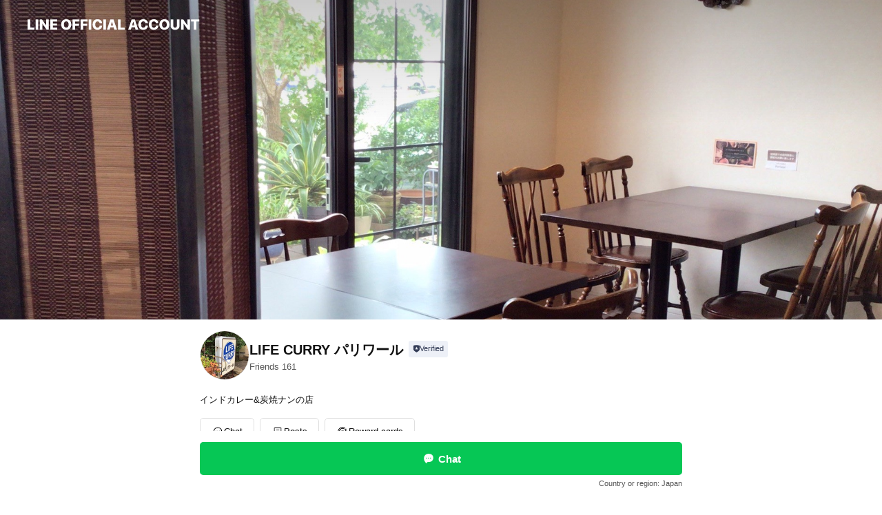

--- FILE ---
content_type: text/html; charset=utf-8
request_url: https://page.line.me/141ujwsl?openerPlatform=liff&openerKey=profileRecommend
body_size: 23645
content:
<!DOCTYPE html><html lang="en"><script id="oa-script-list" type="application/json">https://page.line-scdn.net/_next/static/chunks/pages/_app-c0b699a9d6347812.js,https://page.line-scdn.net/_next/static/chunks/pages/%5BsearchId%5D-b8e443852bbb5573.js</script><head><meta charSet="UTF-8"/><meta name="viewport" content="width=device-width,initial-scale=1,minimum-scale=1,maximum-scale=1,user-scalable=no,viewport-fit=cover"/><link rel="apple-touch-icon" sizes="180x180" href="https://page.line-scdn.net/favicons/apple-touch-icon.png"/><link rel="icon" type="image/png" sizes="32x32" href="https://page.line-scdn.net/favicons/favicon-32x32.png"/><link rel="icon" type="image/png" sizes="16x16" href="https://page.line-scdn.net/favicons/favicon-16x16.png&quot;"/><link rel="mask-icon" href="https://page.line-scdn.net/favicons/safari-pinned-tab.svg" color="#4ecd00"/><link rel="shortcut icon" href="https://page.line-scdn.net/favicons/favicon.ico"/><meta name="theme-color" content="#ffffff"/><meta property="og:image" content="https://page-share.line.me//%40141ujwsl/global/og_image.png?ts=1768971096521"/><meta name="twitter:card" content="summary_large_image"/><link rel="stylesheet" href="https://unpkg.com/swiper@6.8.1/swiper-bundle.min.css"/><title>LIFE CURRY パリワール | LINE Official Account</title><meta property="og:title" content="LIFE CURRY パリワール | LINE Official Account"/><meta name="twitter:title" content="LIFE CURRY パリワール | LINE Official Account"/><link rel="canonical" href="https://page.line.me/141ujwsl"/><meta property="line:service_name" content="Official Account"/><meta name="description" content="LIFE CURRY パリワール&#x27;s LINE official account profile page. Add them as a friend for the latest news."/><link rel="preload" as="image" href="https://oa-profile-media.line-scdn.net/0hp-Y9W34OLwJkQD3ez0JQVTQfIXNXInYGAyclGzg8dVkVEGgoA3xiDAo7LGc7GyM1PmcmGzMrcFMvEDQBPScpDCcnKmACJTUBPVZhMScSN0kVKmAoKA/w720" media="(max-width: 360px)"/><link rel="preload" as="image" href="https://oa-profile-media.line-scdn.net/0hp-Y9W34OLwJkQD3ez0JQVTQfIXNXInYGAyclGzg8dVkVEGgoA3xiDAo7LGc7GyM1PmcmGzMrcFMvEDQBPScpDCcnKmACJTUBPVZhMScSN0kVKmAoKA/w960" media="(min-width: 360.1px)"/><meta name="next-head-count" content="19"/><link rel="preload" href="https://page.line-scdn.net/_next/static/css/5066c0effeea9cdd.css" as="style"/><link rel="stylesheet" href="https://page.line-scdn.net/_next/static/css/5066c0effeea9cdd.css" data-n-g=""/><link rel="preload" href="https://page.line-scdn.net/_next/static/css/32cf1b1e6f7e57c2.css" as="style"/><link rel="stylesheet" href="https://page.line-scdn.net/_next/static/css/32cf1b1e6f7e57c2.css" data-n-p=""/><noscript data-n-css=""></noscript><script defer="" nomodule="" src="https://page.line-scdn.net/_next/static/chunks/polyfills-c67a75d1b6f99dc8.js"></script><script src="https://page.line-scdn.net/_next/static/chunks/webpack-53e0f634be95aa19.js" defer=""></script><script src="https://page.line-scdn.net/_next/static/chunks/framework-5d5971fdfab04833.js" defer=""></script><script src="https://page.line-scdn.net/_next/static/chunks/main-34d3f9ccc87faeb3.js" defer=""></script><script src="https://page.line-scdn.net/_next/static/chunks/e893f787-81841bf25f7a5b4d.js" defer=""></script><script src="https://page.line-scdn.net/_next/static/chunks/fd0ff8c8-d43e8626c80b2f59.js" defer=""></script><script src="https://page.line-scdn.net/_next/static/chunks/518-b33b01654ebc3704.js" defer=""></script><script src="https://page.line-scdn.net/_next/static/chunks/421-6db75eee1ddcc32a.js" defer=""></script><script src="https://page.line-scdn.net/_next/static/chunks/35-fb8646fb484f619c.js" defer=""></script><script src="https://page.line-scdn.net/_next/static/chunks/840-7f91c406241fc0b6.js" defer=""></script><script src="https://page.line-scdn.net/_next/static/chunks/137-ae3cbf072ff48020.js" defer=""></script><script src="https://page.line-scdn.net/_next/static/chunks/124-86d261272c7b9cdd.js" defer=""></script><script src="https://page.line-scdn.net/_next/static/chunks/693-01dc988928332a88.js" defer=""></script><script src="https://page.line-scdn.net/_next/static/chunks/716-15a06450f7be7982.js" defer=""></script><script src="https://page.line-scdn.net/_next/static/chunks/155-8eb63f2603fef270.js" defer=""></script><script src="https://page.line-scdn.net/_next/static/bbauL09QAT8MhModpG-Ma/_buildManifest.js" defer=""></script><script src="https://page.line-scdn.net/_next/static/bbauL09QAT8MhModpG-Ma/_ssgManifest.js" defer=""></script></head><body class=""><div id="__next"><div class="wrap main" style="--profile-button-color:#06c755" data-background="true" data-theme="true" data-js-top="true"><header id="header" class="header header_web"><div class="header_wrap"><span class="header_logo"><svg xmlns="http://www.w3.org/2000/svg" fill="none" viewBox="0 0 250 17" class="header_logo_image" role="img" aria-label="LINE OFFICIAL ACCOUNT" title="LINE OFFICIAL ACCOUNT"><path fill="#000" d="M.118 16V1.204H3.88v11.771h6.121V16zm11.607 0V1.204h3.763V16zm6.009 0V1.204h3.189l5.916 8.541h.072V1.204h3.753V16h-3.158l-5.947-8.634h-.072V16zm15.176 0V1.204h10.14v3.025h-6.377V7.15h5.998v2.83h-5.998v2.994h6.378V16zm23.235.267c-4.491 0-7.3-2.943-7.3-7.66v-.02c0-4.707 2.83-7.65 7.3-7.65 4.502 0 7.311 2.943 7.311 7.65v.02c0 4.717-2.8 7.66-7.311 7.66m0-3.118c2.153 0 3.486-1.763 3.486-4.542v-.02c0-2.8-1.363-4.533-3.486-4.533-2.102 0-3.466 1.723-3.466 4.532v.02c0 2.81 1.354 4.543 3.466 4.543M65.291 16V1.204h10.07v3.025h-6.306v3.373h5.732v2.881h-5.732V16zm11.731 0V1.204h10.07v3.025h-6.307v3.373h5.732v2.881h-5.732V16zm11.73 0V1.204h3.764V16zm12.797.267c-4.44 0-7.198-2.84-7.198-7.67v-.01c0-4.83 2.779-7.65 7.198-7.65 3.866 0 6.542 2.481 6.676 5.793v.103h-3.62l-.021-.154c-.235-1.538-1.312-2.625-3.035-2.625-2.06 0-3.363 1.692-3.363 4.522v.01c0 2.861 1.313 4.563 3.374 4.563 1.63 0 2.789-1.015 3.045-2.666l.02-.112h3.62l-.01.112c-.133 3.312-2.84 5.784-6.686 5.784m8.47-.267V1.204h3.763V16zm5.189 0 4.983-14.796h4.604L129.778 16h-3.947l-.923-3.25h-4.83l-.923 3.25zm7.249-11.577-1.6 5.62h3.271l-1.599-5.62zM131.204 16V1.204h3.763v11.771h6.121V16zm14.868 0 4.983-14.796h4.604L160.643 16h-3.948l-.923-3.25h-4.83L150.02 16zm7.249-11.577-1.599 5.62h3.271l-1.6-5.62zm14.653 11.844c-4.44 0-7.198-2.84-7.198-7.67v-.01c0-4.83 2.779-7.65 7.198-7.65 3.866 0 6.542 2.481 6.675 5.793v.103h-3.619l-.021-.154c-.236-1.538-1.312-2.625-3.035-2.625-2.061 0-3.363 1.692-3.363 4.522v.01c0 2.861 1.312 4.563 3.373 4.563 1.631 0 2.789-1.015 3.046-2.666l.02-.112h3.62l-.01.112c-.134 3.312-2.841 5.784-6.686 5.784m15.258 0c-4.44 0-7.198-2.84-7.198-7.67v-.01c0-4.83 2.778-7.65 7.198-7.65 3.866 0 6.542 2.481 6.675 5.793v.103h-3.619l-.021-.154c-.236-1.538-1.312-2.625-3.035-2.625-2.061 0-3.363 1.692-3.363 4.522v.01c0 2.861 1.312 4.563 3.373 4.563 1.631 0 2.789-1.015 3.046-2.666l.02-.112h3.62l-.011.112c-.133 3.312-2.84 5.784-6.685 5.784m15.36 0c-4.491 0-7.3-2.943-7.3-7.66v-.02c0-4.707 2.83-7.65 7.3-7.65 4.502 0 7.311 2.943 7.311 7.65v.02c0 4.717-2.799 7.66-7.311 7.66m0-3.118c2.154 0 3.487-1.763 3.487-4.542v-.02c0-2.8-1.364-4.533-3.487-4.533-2.102 0-3.466 1.723-3.466 4.532v.02c0 2.81 1.354 4.543 3.466 4.543m15.514 3.118c-3.855 0-6.367-2.184-6.367-5.517V1.204h3.763v9.187c0 1.723.923 2.758 2.615 2.758 1.681 0 2.604-1.035 2.604-2.758V1.204h3.763v9.546c0 3.322-2.491 5.517-6.378 5.517M222.73 16V1.204h3.189l5.916 8.541h.072V1.204h3.753V16h-3.158l-5.947-8.634h-.072V16zm18.611 0V4.229h-4.081V1.204h11.915v3.025h-4.081V16z"></path></svg></span></div></header><div class="container"><div data-intersection-target="profileFace" class="_root_f63qr_2 _modeLiffApp_f63qr_155"><div class="_coverImage_f63qr_2"><div data-intersection-target="coverImage" class="_root_1e0fr_1 _black_1e0fr_61"><picture class="_coverPicture_1e0fr_10"><source media="(min-width: 1048px)" srcSet="[data-uri]"/><source media="(min-width: 712px)" srcSet="[data-uri]"/><img class="_coverImage_1e0fr_7" src="[data-uri]" alt="" width="380" height="189"/></picture><img class="_coverImageSpacer_1e0fr_7" src="[data-uri]" alt=""/><div class="_root_qs6hr_1" aria-label="loading"><svg viewBox="0 0 50 50" xmlns="http://www.w3.org/2000/svg" class="_spinner_qs6hr_10" width="50" style="margin-left:-25px;margin-top:-25px"><path d="m9.906 37.346a1.5 1.5 0 0 1 2.321-1.9 16.461 16.461 0 0 0 12.774 6.054c9.112 0 16.5-7.387 16.5-16.5s-7.388-16.5-16.501-16.5a1.5 1.5 0 0 1 0-3c10.77 0 19.5 8.73 19.5 19.5s-8.73 19.5-19.5 19.5a19.46 19.46 0 0 1 -15.095-7.154z" fill="#fff"></path></svg></div></div></div><div class="_account_f63qr_11"><div class="_accountHead_f63qr_16"><div class="_accountHeadIcon_f63qr_22"><a class="_accountHeadIconLink_f63qr_31" href="/141ujwsl/profile/img"><div class="_root_19dwp_1"><img class="_thumbnailImage_19dwp_8" src="https://profile.line-scdn.net/0hwVni-WmoKHlTEDqlJHNXLm9VJhQkPi4xK3BkH3UWc0h_cmd6PSFgH3ASdRwtIGkuPXQ3HnVCfkt6/preview" alt="Show profile photo" width="70" height="70"/></div></a></div><div class="_accountHeadContents_f63qr_34"><h1 class="_accountHeadTitle_f63qr_37"><span class="_accountHeadTitleText_f63qr_51">LIFE CURRY パリワール</span><button type="button" class="_accountHeadBadge_f63qr_54" aria-label="Show account info"><span class="_root_4p75h_1 _typeCertified_4p75h_20"><span class="_icon_4p75h_17"><span role="img" aria-label="Verification status" class="la labs _iconImage_4p75h_17" style="width:11px;aspect-ratio:1;display:inline-grid;place-items:stretch"><svg xmlns="http://www.w3.org/2000/svg" data-laicon-version="10.2" viewBox="0 0 20 20" fill="currentColor"><g transform="translate(-2 -2)"><path d="M12 2.5c-3.7 0-6.7.7-7.8 1-.3.2-.5.5-.5.8v8.9c0 3.2 4.2 6.3 8 8.2.1 0 .2.1.3.1s.2 0 .3-.1c3.9-1.9 8-5 8-8.2V4.3c0-.3-.2-.6-.5-.7-1.1-.3-4.1-1.1-7.8-1.1zm0 4.2 1.2 2.7 2.7.3-1.9 2 .4 2.8-2.4-1.2-2.4 1.3.4-2.8-1.9-2 2.7-.3L12 6.7z"/></g></svg></span></span><span class="_label_4p75h_42">Verified</span></span></button></h1><div class="_accountHeadSubTexts_f63qr_58"><p class="_accountHeadSubText_f63qr_58">Friends<!-- --> <!-- -->161</p></div></div></div><div class="_accountInfo_f63qr_73"><p class="_accountInfoText_f63qr_85">インドカレー&amp;炭焼ナンの店</p></div><div class="_actionButtons_f63qr_152"><div><div class="_root_1nhde_1"><button type="button" class="_button_1nhde_9"><span class="_icon_1nhde_31"><span role="img" class="la lar" style="width:14px;aspect-ratio:1;display:inline-grid;place-items:stretch"><svg xmlns="http://www.w3.org/2000/svg" data-laicon-version="15.0" viewBox="0 0 20 20" fill="currentColor"><g transform="translate(-2 -2)"><path d="M11.8722 10.2255a.9.9 0 1 0 0 1.8.9.9 0 0 0 0-1.8Zm-3.5386 0a.9.9 0 1 0 0 1.8.9.9 0 0 0 0-1.8Zm7.0767 0a.9.9 0 1 0 0 1.8.9.9 0 0 0 0-1.8Z"/><path d="M6.5966 6.374c-1.256 1.2676-1.988 3.1338-1.988 5.5207 0 2.8387 1.6621 5.3506 2.8876 6.8107.6247-.8619 1.6496-1.7438 3.2265-1.7444h.0015l2.2892-.0098h.0028c3.4682 0 6.2909-2.8223 6.2909-6.2904 0-1.9386-.7072-3.4895-1.9291-4.5632C16.1475 5.0163 14.3376 4.37 12.0582 4.37c-2.3602 0-4.2063.7369-5.4616 2.004Zm-.9235-.915C7.2185 3.8991 9.4223 3.07 12.0582 3.07c2.5189 0 4.6585.7159 6.1779 2.051 1.5279 1.3427 2.371 3.2622 2.371 5.5398 0 4.1857-3.4041 7.5896-7.5894 7.5904h-.0015l-2.2892.0098h-.0028c-1.33 0-2.114.9634-2.5516 1.8265l-.4192.8269-.6345-.676c-1.2252-1.3055-3.8103-4.4963-3.8103-8.3437 0-2.6555.8198-4.8767 2.3645-6.4358Z"/></g></svg></span></span><span class="_label_1nhde_14">Chat</span></button></div><div class="_root_1nhde_1"><a role="button" href="https://line.me/R/home/public/main?id=141ujwsl&amp;utm_source=businessprofile&amp;utm_medium=action_btn" class="_button_1nhde_9"><span class="_icon_1nhde_31"><span role="img" class="la lar" style="width:14px;aspect-ratio:1;display:inline-grid;place-items:stretch"><svg xmlns="http://www.w3.org/2000/svg" data-laicon-version="15.0" viewBox="0 0 20 20" fill="currentColor"><g transform="translate(-2 -2)"><path d="M6.0001 4.5104a.35.35 0 0 0-.35.35v14.2792a.35.35 0 0 0 .35.35h12a.35.35 0 0 0 .35-.35V4.8604a.35.35 0 0 0-.35-.35h-12Zm-1.65.35c0-.9112.7387-1.65 1.65-1.65h12c.9113 0 1.65.7388 1.65 1.65v14.2792c0 .9113-.7387 1.65-1.65 1.65h-12c-.9113 0-1.65-.7387-1.65-1.65V4.8604Z"/><path d="M15.0534 12.65H8.9468v-1.3h6.1066v1.3Zm0-3.3413H8.9468v-1.3h6.1066v1.3Zm0 6.6827H8.9468v-1.3h6.1066v1.3Z"/></g></svg></span></span><span class="_label_1nhde_14">Posts</span></a></div><div class="_root_1nhde_1"><a role="button" href="https://liff.line.me/1654883656-XqwKRkd4/accounts/141ujwsl/shopcards/01HG80G0KAW0P8KACRCHEHFREQ?utm_source=businessprofile&amp;utm_medium=action_btn" class="_button_1nhde_9"><span class="_icon_1nhde_31"><span role="img" class="la labr" style="width:14px;aspect-ratio:1;display:inline-grid;place-items:stretch"><svg xmlns="http://www.w3.org/2000/svg" data-laicon-version="16.2" viewBox="0 0 20 20" fill="currentColor"><g transform="translate(-2 -2)"><path d="M7.82 4.77c-3.08 1.78-4.59 5.24-4.06 8.56h.01l-1.2.69c-.85-3.98.89-8.24 4.6-10.38 3.71-2.14 8.27-1.52 11.29 1.2l-1.2.69c-2.61-2.12-6.36-2.54-9.44-.76Zm8.35 14.46c3.08-1.78 4.59-5.24 4.06-8.56l1.2-.69c.85 3.99-.9 8.24-4.61 10.38-3.71 2.14-8.27 1.53-11.29-1.2l1.2-.69c2.61 2.12 6.36 2.54 9.44.76Z"/><path d="M9.04 6.86a5.923 5.923 0 0 0-2.96 5.13l-.01-.01-1.26.73c-.27-2.74 1.03-5.52 3.57-6.98a7.243 7.243 0 0 1 7.84.4l-1.26.73a5.907 5.907 0 0 0-5.92 0Zm5.92 10.28a5.91 5.91 0 0 0 2.96-5.13l.01.01 1.26-.73c.27 2.74-1.03 5.52-3.57 6.98a7.243 7.243 0 0 1-7.84-.4l1.26-.73a5.907 5.907 0 0 0 5.92 0Z"/><path d="m14.31 9.79-.67 1.85L15 13.06c.17.17.04.46-.2.46l-1.96-.06-.93 1.73c-.11.21-.43.18-.5-.05l-.55-1.89-1.93-.35c-.24-.04-.3-.35-.1-.49l1.63-1.1-.27-1.95c-.03-.24.24-.4.43-.25l1.55 1.2 1.77-.86c.22-.11.45.11.37.33v.01Zm2.52-1.16a6.064 6.064 0 0 0-.87-.99l3.37-1.95c.28.33.54.68.78 1.05l-3.28 1.89Zm-.87-.99-.01-.01.01.01Zm5.17 1.17-3.37 1.95c-.1-.43-.24-.85-.43-1.26l3.28-1.89c.2.39.38.79.52 1.2ZM7.168 15.371l.002-.001-.01-.01.008.011ZM3.89 17.26l3.278-1.889c.258.366.555.702.872.989l-3.37 1.95c-.28-.33-.54-.68-.78-1.05Zm2.35-4.02-3.37 1.95c.14.41.32.81.52 1.2l3.28-1.89c-.19-.41-.33-.83-.43-1.26Z"/></g></svg></span></span><span class="_label_1nhde_14">Reward cards</span></a></div></div></div></div></div><div class="content"><div class="ldsg-tab plugin_tab" data-flexible="flexible" style="--tab-indicator-position:0px;--tab-indicator-width:0px" id="tablist"><div class="tab-content"><div class="tab-content-inner"><div class="tab-list" role="tablist"><a aria-selected="true" role="tab" class="tab-list-item" tabindex="0"><span class="text">日本人シェフが作る本格インドカレー</span></a><a aria-selected="false" role="tab" class="tab-list-item"><span class="text">北海道産小麦100%使用のナン</span></a><a aria-selected="false" role="tab" class="tab-list-item"><span class="text">Announcements</span></a><a aria-selected="false" role="tab" class="tab-list-item"><span class="text">Reward card</span></a><a aria-selected="false" role="tab" class="tab-list-item"><span class="text">おすすめ</span></a><a aria-selected="false" role="tab" class="tab-list-item"><span class="text">You might like</span></a></div><div class="tab-indicator"></div></div></div></div><section class="section section_text" id="plugin-signboard-1205871322479570" data-js-plugin="signboard"><h2 class="title_section" data-testid="plugin-header"><span class="title">日本人シェフが作る本格インドカレー</span></h2><div class="text_plugin"><div class="text_plugin_image"><picture class="picture"><img class="image" alt=""/></picture></div><div class="text_plugin_desc"><div class="text_area"><p class="text">福田図書館前にある「パリワール」はインドカレーやナンが気軽に楽しめるお店です。<br/>ナンは生地に北海道産小麦を100%使用し、土窯・炭焼による400度の高温で短時間に焼き上げることで旨味を逃しません。カレーは遠州産最上級豚肉など素材にこだわり小麦粉などのつなぎを使わず根菜類からのとろみと多種多様のスパイスをミックスして作り上げます。<br/>血流増加による消化機能の向上や便秘の改善などの様々な美容効果が期待できるインドカレーは体にやさしい健康食品です。<br/>辛さの調節も可能ですので安心してお召し上がり頂けます。</p></div></div></div></section><section class="section section_text" id="plugin-signboard-1216401349137079" data-js-plugin="signboard"><h2 class="title_section" data-testid="plugin-header"><span class="title">北海道産小麦100%使用のナン</span></h2><div class="text_plugin"><div class="text_plugin_image"><picture class="picture"><img class="image" alt=""/></picture></div><div class="text_plugin_desc"><div class="text_area"><p class="text">北海道産小麦「春よ恋」を使用したナンは、ほんのりとした甘さと風味の良さが特徴です。<br/>土窯炭焼きで焼き上げられた「パリッ」「モチ」の食感と合わせてお楽しみください。</p></div></div></div></section><section class="section section_notice" id="plugin-notice-1184732453926798" data-js-plugin="notice"><h2 class="blind">Notice</h2><div class="notice_plugin"><a data-testid="link-with-next" class="link" href="/141ujwsl/notice/1184732453926798"><div class="title_area"><span class="icon"><i class="icon_notice"></i></span><strong class="title">Announcements</strong></div><div class="notice_area"><p class="desc_box" aria-label="Display important information and news about your account.">12月の営業日は　12/8、12/22、12/28です　(テイクアウト限定)</p></div><span class="more">See more</span></a></div></section><section id="plugin-reward-card-1215215208330088"><h2 class="_root_5znh2_1"><span class="_wrapper_5znh2_6"><span class="_title_5znh2_11">Reward cards</span></span></h2><div class="_root_1cyvp_1"><a href="https://liff.line.me/1654883656-XqwKRkd4/accounts/141ujwsl/shopcards/01HG80G0KAW0P8KACRCHEHFREQ?utm_campaign=Profile" class="_link_1cyvp_6"><loa-shopcard-card lang="en_US" theme="BROWN" background-image-url="https://shopcard-media.line-scdn.net/0hxmuggK5-J0JIHjXom1dYFWpfPSE4djIKNj04eCwAfXNsJzMXIHhpJmxLfCdhLDAScS1oImwdeXNkJjMWfHgtJG4fKXtnJjQ/c.1920x960" oa-name="LIFE CURRY パリワール" oa-profile-image-url="https://profile.line-scdn.net/0hwVni-WmoKHlTEDqlJHNXLm9VJhQkPi4xK3BkH3UWc0h_cmd6PSFgH3ASdRwtIGkuPXQ3HnVCfkt6/c.320x320" expiration-info-prefix-type="expiration" expire-type="firstUsed" expiration-timestamp="0" elapsed-year="1" elapsed-month="0" card-name="" reward-description="500円割引チケット" footer-type="showDetail" reward-stamps-amount="10" collected-stamps-amount="0" goal-stamps-amount="0"><div slot="alternativeLightDom"><div class="_root_qwazm_1 _skeleton_1cyvp_9">LIFE CURRY パリワール<!-- --> <!-- --> <!-- -->500円割引チケット</div></div></loa-shopcard-card></a></div></section><section class="section section_collection" id="plugin-showcase-1205885088258072" data-js-plugin="showcase"><a data-testid="link-with-next" class="link" href="/141ujwsl/showcase/1205885088258072"><h2 class="title_section" data-testid="plugin-header"><span class="title">おすすめ</span><span class="text_more">See more</span></h2></a><div class="collection_plugin"><div class="collection_plugin_item"><div class="collection_image"><picture class="picture"><img class="image" alt=""/></picture></div><div class="collection_info"><strong class="collection_title">テイクアウトメニュー</strong><p class="collection_desc">営業日をご確認の上ご注文ください</p></div><a data-testid="internal-link" class="collection_link" href="/141ujwsl/showcase/1205885088258072/item/1479640948847237"></a></div></div></section><section class="section section_recommend" id="plugin-recommendation-RecommendationPlugin" data-js-plugin="recommendation"><a target="_self" rel="noopener" href="https://liff.line.me/1654867680-wGKa63aV/?utm_source=oaprofile&amp;utm_medium=recommend" class="link"><h2 class="title_section" data-testid="plugin-header"><span class="title">You might like</span><span class="text_more">See more</span></h2></a><section class="RecommendationPlugin_subSection__nWfpQ"><h3 class="RecommendationPlugin_subTitle__EGDML">Accounts others are viewing</h3><div class="swiper-container"><div class="swiper-wrapper"><div class="swiper-slide"><div class="recommend_list"><div class="recommend_item" id="recommend-item-1"><a target="_self" rel="noopener" href="https://page.line.me/msc6807n?openerPlatform=liff&amp;openerKey=profileRecommend" class="link"><div class="thumb"><img src="https://profile.line-scdn.net/0h31CYyJe1bB5-IEC5sCgTSUJlYnMJDmpWBhIgeA4iNi0GQyofEkF3cF0kNylVEypJQ0NxLAkkOyYB/preview" class="image" alt=""/></div><div class="info"><strong class="info_name"><i class="icon_certified"></i>amber アンバー</strong><div class="info_detail"><span class="friend">699 friends</span></div><div class="common_label"><strong class="label"><i class="icon"><svg width="12" height="12" viewBox="0 0 12 12" fill="none" xmlns="http://www.w3.org/2000/svg"><path fill-rule="evenodd" clip-rule="evenodd" d="M1.675 2.925v6.033h.926l.923-.923.923.923h5.878V2.925H4.447l-.923.923-.923-.923h-.926zm-.85-.154c0-.384.312-.696.696-.696h1.432l.571.571.572-.571h6.383c.385 0 .696.312.696.696v6.341a.696.696 0 01-.696.696H4.096l-.572-.571-.571.571H1.52a.696.696 0 01-.696-.696V2.771z" fill="#777"></path><path fill-rule="evenodd" clip-rule="evenodd" d="M3.025 4.909v-.65h1v.65h-1zm0 1.357v-.65h1v.65h-1zm0 1.358v-.65h1v.65h-1z" fill="#777"></path></svg></i><span class="text">Coupons</span></strong><strong class="label"><i class="icon"><svg width="13" height="12" viewBox="0 0 13 12" fill="none" xmlns="http://www.w3.org/2000/svg"><path fill-rule="evenodd" clip-rule="evenodd" d="M11.1 2.14H2.7a.576.576 0 00-.575.576v6.568c0 .317.258.575.575.575h8.4a.576.576 0 00.575-.575V2.716a.576.576 0 00-.575-.575zm-.076 2.407V9.21h-8.25V4.547h8.25zm0-.65V2.791h-8.25v1.106h8.25z" fill="#777"></path><path d="M11.024 9.209v.1h.1v-.1h-.1zm0-4.662h.1v-.1h-.1v.1zM2.774 9.21h-.1v.1h.1v-.1zm0-4.662v-.1h-.1v.1h.1zm8.25-.65v.1h.1v-.1h-.1zm0-1.106h.1v-.1h-.1v.1zm-8.25 0v-.1h-.1v.1h.1zm0 1.106h-.1v.1h.1v-.1zM2.7 2.241h8.4v-.2H2.7v.2zm-.475.475c0-.262.213-.475.475-.475v-.2a.676.676 0 00-.675.675h.2zm0 6.568V2.716h-.2v6.568h.2zm.475.475a.476.476 0 01-.475-.475h-.2c0 .372.303.675.675.675v-.2zm8.4 0H2.7v.2h8.4v-.2zm.475-.475a.476.476 0 01-.475.475v.2a.676.676 0 00.675-.675h-.2zm0-6.568v6.568h.2V2.716h-.2zM11.1 2.24c.262 0 .475.213.475.475h.2a.676.676 0 00-.675-.675v.2zm.024 6.968V4.547h-.2V9.21h.2zm-8.35.1h8.25v-.2h-8.25v.2zm-.1-4.762V9.21h.2V4.547h-.2zm8.35-.1h-8.25v.2h8.25v-.2zm.1-.55V2.791h-.2v1.106h.2zm-.1-1.206h-8.25v.2h8.25v-.2zm-8.35.1v1.106h.2V2.791h-.2zm.1 1.206h8.25v-.2h-8.25v.2zm6.467 2.227l-.296.853-.904.019.72.545-.261.865.741-.516.742.516-.262-.865.72-.545-.903-.019-.297-.853z" fill="#777"></path></svg></i><span class="text">Reward card</span></strong></div></div></a></div><div class="recommend_item" id="recommend-item-2"><a target="_self" rel="noopener" href="https://page.line.me/880xswfn?openerPlatform=liff&amp;openerKey=profileRecommend" class="link"><div class="thumb"><img src="https://profile.line-scdn.net/0h3WwtEfQTbHhKDURdjS4TL3ZIYhU9I2owMmNzGz8LNRpiNSh7Ijt3TjsPNUllOi4nImwnSjwNMRhi/preview" class="image" alt=""/></div><div class="info"><strong class="info_name"><i class="icon_certified"></i>ランタン</strong><div class="info_detail"><span class="friend">309 friends</span></div><div class="common_label"><strong class="label"><i class="icon"><svg width="13" height="12" viewBox="0 0 13 12" fill="none" xmlns="http://www.w3.org/2000/svg"><path fill-rule="evenodd" clip-rule="evenodd" d="M11.1 2.14H2.7a.576.576 0 00-.575.576v6.568c0 .317.258.575.575.575h8.4a.576.576 0 00.575-.575V2.716a.576.576 0 00-.575-.575zm-.076 2.407V9.21h-8.25V4.547h8.25zm0-.65V2.791h-8.25v1.106h8.25z" fill="#777"></path><path d="M11.024 9.209v.1h.1v-.1h-.1zm0-4.662h.1v-.1h-.1v.1zM2.774 9.21h-.1v.1h.1v-.1zm0-4.662v-.1h-.1v.1h.1zm8.25-.65v.1h.1v-.1h-.1zm0-1.106h.1v-.1h-.1v.1zm-8.25 0v-.1h-.1v.1h.1zm0 1.106h-.1v.1h.1v-.1zM2.7 2.241h8.4v-.2H2.7v.2zm-.475.475c0-.262.213-.475.475-.475v-.2a.676.676 0 00-.675.675h.2zm0 6.568V2.716h-.2v6.568h.2zm.475.475a.476.476 0 01-.475-.475h-.2c0 .372.303.675.675.675v-.2zm8.4 0H2.7v.2h8.4v-.2zm.475-.475a.476.476 0 01-.475.475v.2a.676.676 0 00.675-.675h-.2zm0-6.568v6.568h.2V2.716h-.2zM11.1 2.24c.262 0 .475.213.475.475h.2a.676.676 0 00-.675-.675v.2zm.024 6.968V4.547h-.2V9.21h.2zm-8.35.1h8.25v-.2h-8.25v.2zm-.1-4.762V9.21h.2V4.547h-.2zm8.35-.1h-8.25v.2h8.25v-.2zm.1-.55V2.791h-.2v1.106h.2zm-.1-1.206h-8.25v.2h8.25v-.2zm-8.35.1v1.106h.2V2.791h-.2zm.1 1.206h8.25v-.2h-8.25v.2zm6.467 2.227l-.296.853-.904.019.72.545-.261.865.741-.516.742.516-.262-.865.72-.545-.903-.019-.297-.853z" fill="#777"></path></svg></i><span class="text">Reward card</span></strong></div></div></a></div><div class="recommend_item" id="recommend-item-3"><a target="_self" rel="noopener" href="https://page.line.me/153xqzxg?openerPlatform=liff&amp;openerKey=profileRecommend" class="link"><div class="thumb"><img src="https://profile.line-scdn.net/0hbMvlRZf3PWJLFS-6Wu5CNXdQMw88OzsqM3dzUG0SMFJlInNmcHN2VmtBZVE0LHJmcnV2BmZCYVIx/preview" class="image" alt=""/></div><div class="info"><strong class="info_name"><i class="icon_certified"></i>Salon de ciel</strong><div class="info_detail"><span class="friend">439 friends</span></div><div class="common_label"><strong class="label"><i class="icon"><svg width="13" height="12" viewBox="0 0 13 12" fill="none" xmlns="http://www.w3.org/2000/svg"><path fill-rule="evenodd" clip-rule="evenodd" d="M11.1 2.14H2.7a.576.576 0 00-.575.576v6.568c0 .317.258.575.575.575h8.4a.576.576 0 00.575-.575V2.716a.576.576 0 00-.575-.575zm-.076 2.407V9.21h-8.25V4.547h8.25zm0-.65V2.791h-8.25v1.106h8.25z" fill="#777"></path><path d="M11.024 9.209v.1h.1v-.1h-.1zm0-4.662h.1v-.1h-.1v.1zM2.774 9.21h-.1v.1h.1v-.1zm0-4.662v-.1h-.1v.1h.1zm8.25-.65v.1h.1v-.1h-.1zm0-1.106h.1v-.1h-.1v.1zm-8.25 0v-.1h-.1v.1h.1zm0 1.106h-.1v.1h.1v-.1zM2.7 2.241h8.4v-.2H2.7v.2zm-.475.475c0-.262.213-.475.475-.475v-.2a.676.676 0 00-.675.675h.2zm0 6.568V2.716h-.2v6.568h.2zm.475.475a.476.476 0 01-.475-.475h-.2c0 .372.303.675.675.675v-.2zm8.4 0H2.7v.2h8.4v-.2zm.475-.475a.476.476 0 01-.475.475v.2a.676.676 0 00.675-.675h-.2zm0-6.568v6.568h.2V2.716h-.2zM11.1 2.24c.262 0 .475.213.475.475h.2a.676.676 0 00-.675-.675v.2zm.024 6.968V4.547h-.2V9.21h.2zm-8.35.1h8.25v-.2h-8.25v.2zm-.1-4.762V9.21h.2V4.547h-.2zm8.35-.1h-8.25v.2h8.25v-.2zm.1-.55V2.791h-.2v1.106h.2zm-.1-1.206h-8.25v.2h8.25v-.2zm-8.35.1v1.106h.2V2.791h-.2zm.1 1.206h8.25v-.2h-8.25v.2zm6.467 2.227l-.296.853-.904.019.72.545-.261.865.741-.516.742.516-.262-.865.72-.545-.903-.019-.297-.853z" fill="#777"></path></svg></i><span class="text">Reward card</span></strong></div></div></a></div></div></div><div class="swiper-slide"><div class="recommend_list"><div class="recommend_item" id="recommend-item-4"><a target="_self" rel="noopener" href="https://page.line.me/816osvip?openerPlatform=liff&amp;openerKey=profileRecommend" class="link"><div class="thumb"><img src="https://profile.line-scdn.net/0hApGOgTwaHl96NgwVa0NhCEZzEDINGBgXAgVXaV9iEjtUB1AIQVdQP1cwSDpRDlpZRQJXawo0FWYD/preview" class="image" alt=""/></div><div class="info"><strong class="info_name"><i class="icon_certified"></i>すやツヤ</strong><div class="info_detail"><span class="friend">773 friends</span></div></div></a></div><div class="recommend_item" id="recommend-item-5"><a target="_self" rel="noopener" href="https://page.line.me/dpb7717b?openerPlatform=liff&amp;openerKey=profileRecommend" class="link"><div class="thumb"><img src="https://profile.line-scdn.net/0htrtxxfVZK11JAQFg6oVUCnVEJTA-Ly0VMTNlaD8Ac2pnNGxYIDM2PW8Ecj43ZGpccW9mPDkAd2s0/preview" class="image" alt=""/></div><div class="info"><strong class="info_name"><i class="icon_certified"></i>ゴンチャ</strong><div class="info_detail"><span class="friend">3,861,025 friends</span></div></div></a></div><div class="recommend_item" id="recommend-item-6"><a target="_self" rel="noopener" href="https://page.line.me/416osspd?openerPlatform=liff&amp;openerKey=profileRecommend" class="link"><div class="thumb"><img src="https://profile.line-scdn.net/0hshA2xiLPLEd8Sz6OESVTEEAOIioLZSoPBChqKVtKc3ADKGgVFSVrJV9KcyNScmoZSS8wIQsbInVV/preview" class="image" alt=""/></div><div class="info"><strong class="info_name"><i class="icon_certified"></i>スズキ販売イワタ</strong><div class="info_detail"><span class="friend">663 friends</span></div></div></a></div></div></div><div class="swiper-slide"><div class="recommend_list"><div class="recommend_item" id="recommend-item-7"><a target="_self" rel="noopener" href="https://page.line.me/619njcwo?openerPlatform=liff&amp;openerKey=profileRecommend" class="link"><div class="thumb"><img src="https://profile.line-scdn.net/0hswEbYHSFLFh4GzlKlOBTD0ReIjUPNSoQACk2OF8Zd2xWf2sOFn5mNlQbdGAFLG4MRXsxaglOczpS/preview" class="image" alt=""/></div><div class="info"><strong class="info_name"><i class="icon_certified"></i>関由枝 | ナノ・ユニバース</strong><div class="info_detail"><span class="friend">900 friends</span></div></div></a></div><div class="recommend_item" id="recommend-item-8"><a target="_self" rel="noopener" href="https://page.line.me/982zopte?openerPlatform=liff&amp;openerKey=profileRecommend" class="link"><div class="thumb"><img src="https://profile.line-scdn.net/0h0SIroC0Rb3x0C3nOGgUQK0hOYREDJWk0DD8nTgMLYkUJPSl-STojElYIZEsLby14H20gE1JfYhxY/preview" class="image" alt=""/></div><div class="info"><strong class="info_name"><i class="icon_certified"></i>switch+</strong><div class="info_detail"><span class="friend">1,089 friends</span></div><div class="common_label"><strong class="label"><i class="icon"><svg width="12" height="12" viewBox="0 0 12 12" fill="none" xmlns="http://www.w3.org/2000/svg"><path fill-rule="evenodd" clip-rule="evenodd" d="M1.675 2.925v6.033h.926l.923-.923.923.923h5.878V2.925H4.447l-.923.923-.923-.923h-.926zm-.85-.154c0-.384.312-.696.696-.696h1.432l.571.571.572-.571h6.383c.385 0 .696.312.696.696v6.341a.696.696 0 01-.696.696H4.096l-.572-.571-.571.571H1.52a.696.696 0 01-.696-.696V2.771z" fill="#777"></path><path fill-rule="evenodd" clip-rule="evenodd" d="M3.025 4.909v-.65h1v.65h-1zm0 1.357v-.65h1v.65h-1zm0 1.358v-.65h1v.65h-1z" fill="#777"></path></svg></i><span class="text">Coupons</span></strong></div></div></a></div><div class="recommend_item" id="recommend-item-9"><a target="_self" rel="noopener" href="https://page.line.me/388gkikb?openerPlatform=liff&amp;openerKey=profileRecommend" class="link"><div class="thumb"><img src="https://profile.line-scdn.net/0huNHMDTCBKmF1NDpnKNZVNklxJAwCGiwpDQdlBABndQNbBmtgSlJmD1ZhIVMKBG0xQVs3AAdgJwEP/preview" class="image" alt=""/></div><div class="info"><strong class="info_name"><i class="icon_certified"></i>NIKO寅</strong><div class="info_detail"><span class="friend">993 friends</span></div><div class="common_label"><strong class="label"><i class="icon"><svg width="13" height="12" viewBox="0 0 13 12" fill="none" xmlns="http://www.w3.org/2000/svg"><path fill-rule="evenodd" clip-rule="evenodd" d="M11.1 2.14H2.7a.576.576 0 00-.575.576v6.568c0 .317.258.575.575.575h8.4a.576.576 0 00.575-.575V2.716a.576.576 0 00-.575-.575zm-.076 2.407V9.21h-8.25V4.547h8.25zm0-.65V2.791h-8.25v1.106h8.25z" fill="#777"></path><path d="M11.024 9.209v.1h.1v-.1h-.1zm0-4.662h.1v-.1h-.1v.1zM2.774 9.21h-.1v.1h.1v-.1zm0-4.662v-.1h-.1v.1h.1zm8.25-.65v.1h.1v-.1h-.1zm0-1.106h.1v-.1h-.1v.1zm-8.25 0v-.1h-.1v.1h.1zm0 1.106h-.1v.1h.1v-.1zM2.7 2.241h8.4v-.2H2.7v.2zm-.475.475c0-.262.213-.475.475-.475v-.2a.676.676 0 00-.675.675h.2zm0 6.568V2.716h-.2v6.568h.2zm.475.475a.476.476 0 01-.475-.475h-.2c0 .372.303.675.675.675v-.2zm8.4 0H2.7v.2h8.4v-.2zm.475-.475a.476.476 0 01-.475.475v.2a.676.676 0 00.675-.675h-.2zm0-6.568v6.568h.2V2.716h-.2zM11.1 2.24c.262 0 .475.213.475.475h.2a.676.676 0 00-.675-.675v.2zm.024 6.968V4.547h-.2V9.21h.2zm-8.35.1h8.25v-.2h-8.25v.2zm-.1-4.762V9.21h.2V4.547h-.2zm8.35-.1h-8.25v.2h8.25v-.2zm.1-.55V2.791h-.2v1.106h.2zm-.1-1.206h-8.25v.2h8.25v-.2zm-8.35.1v1.106h.2V2.791h-.2zm.1 1.206h8.25v-.2h-8.25v.2zm6.467 2.227l-.296.853-.904.019.72.545-.261.865.741-.516.742.516-.262-.865.72-.545-.903-.019-.297-.853z" fill="#777"></path></svg></i><span class="text">Reward card</span></strong></div></div></a></div></div></div><div class="swiper-slide"><div class="recommend_list"><div class="recommend_item" id="recommend-item-10"><a target="_self" rel="noopener" href="https://page.line.me/196ylsgu?openerPlatform=liff&amp;openerKey=profileRecommend" class="link"><div class="thumb"><img src="https://profile.line-scdn.net/0hbLgPj_bcPWNaKRbGKJFCNGZsMw4tBzsrIhwgDCggYwZ0GHk8Zhh0AX5-MFUjTi5iYkZ3BXghYVQk/preview" class="image" alt=""/></div><div class="info"><strong class="info_name"><i class="icon_certified"></i>ジョイフル</strong><div class="info_detail"><span class="friend">1,758,863 friends</span></div><div class="common_label"><strong class="label"><i class="icon"><svg width="12" height="12" viewBox="0 0 12 12" fill="none" xmlns="http://www.w3.org/2000/svg"><path fill-rule="evenodd" clip-rule="evenodd" d="M1.675 2.925v6.033h.926l.923-.923.923.923h5.878V2.925H4.447l-.923.923-.923-.923h-.926zm-.85-.154c0-.384.312-.696.696-.696h1.432l.571.571.572-.571h6.383c.385 0 .696.312.696.696v6.341a.696.696 0 01-.696.696H4.096l-.572-.571-.571.571H1.52a.696.696 0 01-.696-.696V2.771z" fill="#777"></path><path fill-rule="evenodd" clip-rule="evenodd" d="M3.025 4.909v-.65h1v.65h-1zm0 1.357v-.65h1v.65h-1zm0 1.358v-.65h1v.65h-1z" fill="#777"></path></svg></i><span class="text">Coupons</span></strong><strong class="label"><i class="icon"><svg width="12" height="12" viewBox="0 0 12 12" fill="none" xmlns="http://www.w3.org/2000/svg"><path fill-rule="evenodd" clip-rule="evenodd" d="M8.95 1.4L7.892 4.531c-.006.019-.003.076-.002.115l.002.034v5.848H2.006a.606.606 0 01-.606-.606V4.766c0-.057.008-.114.024-.168l1.05-2.76a.607.607 0 01.583-.438H8.95zm-1.184.85h-4.54L2.25 4.816v4.862h4.792V4.685a3.659 3.659 0 01-.003-.147.917.917 0 01.04-.255l.003-.012.684-2.021z" fill="#777"></path><path fill-rule="evenodd" clip-rule="evenodd" d="M6.1 4H3.87c-.177 0-.32-.18-.32-.4 0-.221.143-.4.32-.4H6.1c.176 0 .319.179.319.4 0 .22-.143.4-.32.4zm3.4 6.53c.567 0 1.027-.53 1.027-1.03V3.948l-.729-2.142A.6.6 0 009.23 1.4H8.1l-1 2.98v6.15h2.4zm0-.85c.012 0 .057-.007.111-.064a.289.289 0 00.056-.082c.01-.022.01-.034.01-.035V4.09l-.626-1.84h-.34L7.95 4.52v5.16H9.5z" fill="#777"></path></svg></i><span class="text">Takeout</span></strong></div></div></a></div><div class="recommend_item" id="recommend-item-11"><a target="_self" rel="noopener" href="https://page.line.me/741sjdsq?openerPlatform=liff&amp;openerKey=profileRecommend" class="link"><div class="thumb"><img src="https://profile.line-scdn.net/0hCZovycB2HHVSDwpT7s9jIm5KEhglIRo9KmtUQXIKRBV-Og8lO2gEFCVYSkZ4bFIgbjsDRyJdQkV4/preview" class="image" alt=""/></div><div class="info"><strong class="info_name"><i class="icon_certified"></i>四季の味 しんや</strong><div class="info_detail"><span class="friend">532 friends</span></div><div class="common_label"><strong class="label"><i class="icon"><svg width="12" height="12" viewBox="0 0 12 12" fill="none" xmlns="http://www.w3.org/2000/svg"><path fill-rule="evenodd" clip-rule="evenodd" d="M1.675 2.925v6.033h.926l.923-.923.923.923h5.878V2.925H4.447l-.923.923-.923-.923h-.926zm-.85-.154c0-.384.312-.696.696-.696h1.432l.571.571.572-.571h6.383c.385 0 .696.312.696.696v6.341a.696.696 0 01-.696.696H4.096l-.572-.571-.571.571H1.52a.696.696 0 01-.696-.696V2.771z" fill="#777"></path><path fill-rule="evenodd" clip-rule="evenodd" d="M3.025 4.909v-.65h1v.65h-1zm0 1.357v-.65h1v.65h-1zm0 1.358v-.65h1v.65h-1z" fill="#777"></path></svg></i><span class="text">Coupons</span></strong><strong class="label"><i class="icon"><svg width="13" height="12" viewBox="0 0 13 12" fill="none" xmlns="http://www.w3.org/2000/svg"><path fill-rule="evenodd" clip-rule="evenodd" d="M11.1 2.14H2.7a.576.576 0 00-.575.576v6.568c0 .317.258.575.575.575h8.4a.576.576 0 00.575-.575V2.716a.576.576 0 00-.575-.575zm-.076 2.407V9.21h-8.25V4.547h8.25zm0-.65V2.791h-8.25v1.106h8.25z" fill="#777"></path><path d="M11.024 9.209v.1h.1v-.1h-.1zm0-4.662h.1v-.1h-.1v.1zM2.774 9.21h-.1v.1h.1v-.1zm0-4.662v-.1h-.1v.1h.1zm8.25-.65v.1h.1v-.1h-.1zm0-1.106h.1v-.1h-.1v.1zm-8.25 0v-.1h-.1v.1h.1zm0 1.106h-.1v.1h.1v-.1zM2.7 2.241h8.4v-.2H2.7v.2zm-.475.475c0-.262.213-.475.475-.475v-.2a.676.676 0 00-.675.675h.2zm0 6.568V2.716h-.2v6.568h.2zm.475.475a.476.476 0 01-.475-.475h-.2c0 .372.303.675.675.675v-.2zm8.4 0H2.7v.2h8.4v-.2zm.475-.475a.476.476 0 01-.475.475v.2a.676.676 0 00.675-.675h-.2zm0-6.568v6.568h.2V2.716h-.2zM11.1 2.24c.262 0 .475.213.475.475h.2a.676.676 0 00-.675-.675v.2zm.024 6.968V4.547h-.2V9.21h.2zm-8.35.1h8.25v-.2h-8.25v.2zm-.1-4.762V9.21h.2V4.547h-.2zm8.35-.1h-8.25v.2h8.25v-.2zm.1-.55V2.791h-.2v1.106h.2zm-.1-1.206h-8.25v.2h8.25v-.2zm-8.35.1v1.106h.2V2.791h-.2zm.1 1.206h8.25v-.2h-8.25v.2zm6.467 2.227l-.296.853-.904.019.72.545-.261.865.741-.516.742.516-.262-.865.72-.545-.903-.019-.297-.853z" fill="#777"></path></svg></i><span class="text">Reward card</span></strong></div></div></a></div><div class="recommend_item" id="recommend-item-12"><a target="_self" rel="noopener" href="https://page.line.me/000azdiy?openerPlatform=liff&amp;openerKey=profileRecommend" class="link"><div class="thumb"><img src="https://profile.line-scdn.net/0hI3ytEgghFhxEDQDcaTRpS3hIGHEzIxBUPGpQezYKS3hqalVILG1Qf2YPTSs6NFQdfmgLLmBfQH9h/preview" class="image" alt=""/></div><div class="info"><strong class="info_name"><i class="icon_certified"></i>ハマカントラベル</strong><div class="info_detail"><span class="friend">694 friends</span></div></div></a></div></div></div><div class="swiper-slide"><div class="recommend_list"><div class="recommend_item" id="recommend-item-13"><a target="_self" rel="noopener" href="https://page.line.me/188bhxvv?openerPlatform=liff&amp;openerKey=profileRecommend" class="link"><div class="thumb"><img src="https://profile.line-scdn.net/0hciyjCg6TPEZEEyN4vHRDEXhWMiszPToOPHF7JDQVZ3c8KigYfSd2JGIVMXJhcC8Tf3IhIzJANiU9/preview" class="image" alt=""/></div><div class="info"><strong class="info_name"><i class="icon_certified"></i>【公式】ライラックローズ</strong><div class="info_detail"><span class="friend">430 friends</span></div></div></a></div><div class="recommend_item" id="recommend-item-14"><a target="_self" rel="noopener" href="https://page.line.me/641iquyg?openerPlatform=liff&amp;openerKey=profileRecommend" class="link"><div class="thumb"><img src="https://profile.line-scdn.net/0heqHtxdOvOl51DSxcWBFFCUlINDMCIzwWDWknalYJMzlbbXkISm0iPFgLZ2pcNShbQWp9aFkMYjpc/preview" class="image" alt=""/></div><div class="info"><strong class="info_name"><i class="icon_certified"></i>A smile is..</strong><div class="info_detail"><span class="friend">1,039 friends</span></div></div></a></div><div class="recommend_item" id="recommend-item-15"><a target="_self" rel="noopener" href="https://page.line.me/913nbtmz?openerPlatform=liff&amp;openerKey=profileRecommend" class="link"><div class="thumb"><img src="https://profile.line-scdn.net/0h5YCy_3NranZ-AHtJetYVIUJFZBsJLmw-BmMmF1kANEZVMy0lQ2JyEVIIZBYBYyokQmMsGQtXPBNU/preview" class="image" alt=""/></div><div class="info"><strong class="info_name"><i class="icon_certified"></i>もとカフェ</strong><div class="info_detail"><span class="friend">414 friends</span></div></div></a></div></div></div><div class="swiper-slide"><div class="recommend_list"><div class="recommend_item" id="recommend-item-16"><a target="_self" rel="noopener" href="https://page.line.me/146vpwan?openerPlatform=liff&amp;openerKey=profileRecommend" class="link"><div class="thumb"><img src="https://profile.line-scdn.net/0hbNh7PuFjPWFVTigBa01CNmkLMwwiYDspLStzUyQeMwMsey81OiEgBHhLNFEvLH0wOit2AXIbZ1d-/preview" class="image" alt=""/></div><div class="info"><strong class="info_name"><i class="icon_certified"></i>出張携帯屋さん-HOPEFUL-</strong><div class="info_detail"><span class="friend">431 friends</span></div></div></a></div><div class="recommend_item" id="recommend-item-17"><a target="_self" rel="noopener" href="https://page.line.me/621nvlvg?openerPlatform=liff&amp;openerKey=profileRecommend" class="link"><div class="thumb"><img src="https://profile.line-scdn.net/0h2KtALt20bWRJOHm6fxkSM3V9Ywk-FmssMVlxUTtvM1cwWysyIF4lAG89NVNgCCI6fFZ2Vjs4O1Ix/preview" class="image" alt=""/></div><div class="info"><strong class="info_name"><i class="icon_certified"></i>掛川グリーンヒル</strong><div class="info_detail"><span class="friend">1,709 friends</span></div></div></a></div><div class="recommend_item" id="recommend-item-18"><a target="_self" rel="noopener" href="https://page.line.me/902eeztx?openerPlatform=liff&amp;openerKey=profileRecommend" class="link"><div class="thumb"><img src="https://profile.line-scdn.net/0huwZ5K67-KlhnTDmUw1FVD1sJJDUQYiwQHys2bktLIWxDeGRdDCpiOkRKczpNdT8KWCxkbkdPIThP/preview" class="image" alt=""/></div><div class="info"><strong class="info_name"><i class="icon_certified"></i>and MORE</strong><div class="info_detail"><span class="friend">403 friends</span></div></div></a></div></div></div><div class="swiper-slide"><div class="recommend_list"><div class="recommend_item" id="recommend-item-19"><a target="_self" rel="noopener" href="https://page.line.me/dem5084d?openerPlatform=liff&amp;openerKey=profileRecommend" class="link"><div class="thumb"><img src="https://profile.line-scdn.net/0hpNNH57hfL2FzMQVXb81QNk90IQwEHykpCwVgBFE4JgNeVDs3G1ZnVF85cQQMB2wxTlQwAl45dwUJ/preview" class="image" alt=""/></div><div class="info"><strong class="info_name"><i class="icon_certified"></i>ドコモショップ天竜店</strong><div class="info_detail"><span class="friend">796 friends</span></div><div class="common_label"><strong class="label"><i class="icon"><svg width="12" height="12" viewBox="0 0 12 12" fill="none" xmlns="http://www.w3.org/2000/svg"><path fill-rule="evenodd" clip-rule="evenodd" d="M1.675 2.925v6.033h.926l.923-.923.923.923h5.878V2.925H4.447l-.923.923-.923-.923h-.926zm-.85-.154c0-.384.312-.696.696-.696h1.432l.571.571.572-.571h6.383c.385 0 .696.312.696.696v6.341a.696.696 0 01-.696.696H4.096l-.572-.571-.571.571H1.52a.696.696 0 01-.696-.696V2.771z" fill="#777"></path><path fill-rule="evenodd" clip-rule="evenodd" d="M3.025 4.909v-.65h1v.65h-1zm0 1.357v-.65h1v.65h-1zm0 1.358v-.65h1v.65h-1z" fill="#777"></path></svg></i><span class="text">Coupons</span></strong><strong class="label"><i class="icon"><svg width="13" height="12" viewBox="0 0 13 12" fill="none" xmlns="http://www.w3.org/2000/svg"><path fill-rule="evenodd" clip-rule="evenodd" d="M11.1 2.14H2.7a.576.576 0 00-.575.576v6.568c0 .317.258.575.575.575h8.4a.576.576 0 00.575-.575V2.716a.576.576 0 00-.575-.575zm-.076 2.407V9.21h-8.25V4.547h8.25zm0-.65V2.791h-8.25v1.106h8.25z" fill="#777"></path><path d="M11.024 9.209v.1h.1v-.1h-.1zm0-4.662h.1v-.1h-.1v.1zM2.774 9.21h-.1v.1h.1v-.1zm0-4.662v-.1h-.1v.1h.1zm8.25-.65v.1h.1v-.1h-.1zm0-1.106h.1v-.1h-.1v.1zm-8.25 0v-.1h-.1v.1h.1zm0 1.106h-.1v.1h.1v-.1zM2.7 2.241h8.4v-.2H2.7v.2zm-.475.475c0-.262.213-.475.475-.475v-.2a.676.676 0 00-.675.675h.2zm0 6.568V2.716h-.2v6.568h.2zm.475.475a.476.476 0 01-.475-.475h-.2c0 .372.303.675.675.675v-.2zm8.4 0H2.7v.2h8.4v-.2zm.475-.475a.476.476 0 01-.475.475v.2a.676.676 0 00.675-.675h-.2zm0-6.568v6.568h.2V2.716h-.2zM11.1 2.24c.262 0 .475.213.475.475h.2a.676.676 0 00-.675-.675v.2zm.024 6.968V4.547h-.2V9.21h.2zm-8.35.1h8.25v-.2h-8.25v.2zm-.1-4.762V9.21h.2V4.547h-.2zm8.35-.1h-8.25v.2h8.25v-.2zm.1-.55V2.791h-.2v1.106h.2zm-.1-1.206h-8.25v.2h8.25v-.2zm-8.35.1v1.106h.2V2.791h-.2zm.1 1.206h8.25v-.2h-8.25v.2zm6.467 2.227l-.296.853-.904.019.72.545-.261.865.741-.516.742.516-.262-.865.72-.545-.903-.019-.297-.853z" fill="#777"></path></svg></i><span class="text">Reward card</span></strong></div></div></a></div><div class="recommend_item" id="recommend-item-20"><a target="_self" rel="noopener" href="https://page.line.me/335ayczf?openerPlatform=liff&amp;openerKey=profileRecommend" class="link"><div class="thumb"><img src="https://profile.line-scdn.net/0h62kv5a7laR1WD3vXP_EWSmpKZ3AhIW9VLmAicicMPyQpNy9Kaj4kenAONiV-OHtPOWovK3YGP395/preview" class="image" alt=""/></div><div class="info"><strong class="info_name"><i class="icon_certified"></i>タイヤ館 磐田</strong><div class="info_detail"><span class="friend">391 friends</span></div></div></a></div><div class="recommend_item" id="recommend-item-21"><a target="_self" rel="noopener" href="https://page.line.me/157kudsr?openerPlatform=liff&amp;openerKey=profileRecommend" class="link"><div class="thumb"><img src="https://profile.line-scdn.net/0h-_zXZ6k6cnBHIWSjNx8NJ3tkfB0wD3Q4P0BpETZxL0ZiFzFxKxdvETdzeEA-Fmd0ehU9EjUnKhNq/preview" class="image" alt=""/></div><div class="info"><strong class="info_name"><i class="icon_certified"></i>aulii</strong><div class="info_detail"><span class="friend">263 friends</span></div><div class="common_label"><strong class="label"><i class="icon"><svg width="12" height="12" viewBox="0 0 12 12" fill="none" xmlns="http://www.w3.org/2000/svg"><path fill-rule="evenodd" clip-rule="evenodd" d="M1.675 2.925v6.033h.926l.923-.923.923.923h5.878V2.925H4.447l-.923.923-.923-.923h-.926zm-.85-.154c0-.384.312-.696.696-.696h1.432l.571.571.572-.571h6.383c.385 0 .696.312.696.696v6.341a.696.696 0 01-.696.696H4.096l-.572-.571-.571.571H1.52a.696.696 0 01-.696-.696V2.771z" fill="#777"></path><path fill-rule="evenodd" clip-rule="evenodd" d="M3.025 4.909v-.65h1v.65h-1zm0 1.357v-.65h1v.65h-1zm0 1.358v-.65h1v.65h-1z" fill="#777"></path></svg></i><span class="text">Coupons</span></strong><strong class="label"><i class="icon"><svg width="13" height="12" viewBox="0 0 13 12" fill="none" xmlns="http://www.w3.org/2000/svg"><path fill-rule="evenodd" clip-rule="evenodd" d="M11.1 2.14H2.7a.576.576 0 00-.575.576v6.568c0 .317.258.575.575.575h8.4a.576.576 0 00.575-.575V2.716a.576.576 0 00-.575-.575zm-.076 2.407V9.21h-8.25V4.547h8.25zm0-.65V2.791h-8.25v1.106h8.25z" fill="#777"></path><path d="M11.024 9.209v.1h.1v-.1h-.1zm0-4.662h.1v-.1h-.1v.1zM2.774 9.21h-.1v.1h.1v-.1zm0-4.662v-.1h-.1v.1h.1zm8.25-.65v.1h.1v-.1h-.1zm0-1.106h.1v-.1h-.1v.1zm-8.25 0v-.1h-.1v.1h.1zm0 1.106h-.1v.1h.1v-.1zM2.7 2.241h8.4v-.2H2.7v.2zm-.475.475c0-.262.213-.475.475-.475v-.2a.676.676 0 00-.675.675h.2zm0 6.568V2.716h-.2v6.568h.2zm.475.475a.476.476 0 01-.475-.475h-.2c0 .372.303.675.675.675v-.2zm8.4 0H2.7v.2h8.4v-.2zm.475-.475a.476.476 0 01-.475.475v.2a.676.676 0 00.675-.675h-.2zm0-6.568v6.568h.2V2.716h-.2zM11.1 2.24c.262 0 .475.213.475.475h.2a.676.676 0 00-.675-.675v.2zm.024 6.968V4.547h-.2V9.21h.2zm-8.35.1h8.25v-.2h-8.25v.2zm-.1-4.762V9.21h.2V4.547h-.2zm8.35-.1h-8.25v.2h8.25v-.2zm.1-.55V2.791h-.2v1.106h.2zm-.1-1.206h-8.25v.2h8.25v-.2zm-8.35.1v1.106h.2V2.791h-.2zm.1 1.206h8.25v-.2h-8.25v.2zm6.467 2.227l-.296.853-.904.019.72.545-.261.865.741-.516.742.516-.262-.865.72-.545-.903-.019-.297-.853z" fill="#777"></path></svg></i><span class="text">Reward card</span></strong></div></div></a></div></div></div><div class="button_more" slot="wrapper-end"><a target="_self" rel="noopener" href="https://liff.line.me/1654867680-wGKa63aV/?utm_source=oaprofile&amp;utm_medium=recommend" class="link"><i class="icon_more"></i>See more</a></div></div></div></section></section><div class="go_top"><a class="btn_top"><span class="icon"><svg xmlns="http://www.w3.org/2000/svg" width="10" height="11" viewBox="0 0 10 11"><g fill="#111"><path d="M1.464 6.55L.05 5.136 5 .186 6.414 1.6z"></path><path d="M9.95 5.136L5 .186 3.586 1.6l4.95 4.95z"></path><path d="M6 1.507H4v9.259h2z"></path></g></svg></span><span class="text">Top</span></a></div></div></div><div id="footer" class="footer"><div class="account_info"><span class="text">@lifecurry</span></div><div class="provider_info"><span class="text">© LY Corporation</span><div class="link_group"><a data-testid="link-with-next" class="link" href="/141ujwsl/report">Report</a><a target="_self" rel="noopener" href="https://liff.line.me/1654867680-wGKa63aV/?utm_source=LINE&amp;utm_medium=referral&amp;utm_campaign=oa_profile_footer" class="link">Other official accounts</a></div></div></div><div class="floating_bar is_active"><div class="floating_button is_active"><a target="_blank" rel="noopener" data-js-chat-button="true" class="button_profile"><button type="button" class="button button_chat"><div class="button_content"><i class="icon"><svg xmlns="http://www.w3.org/2000/svg" width="39" height="38" viewBox="0 0 39 38"><path fill="#3C3E43" d="M24.89 19.19a1.38 1.38 0 11-.003-2.76 1.38 1.38 0 01.004 2.76m-5.425 0a1.38 1.38 0 110-2.76 1.38 1.38 0 010 2.76m-5.426 0a1.38 1.38 0 110-2.76 1.38 1.38 0 010 2.76m5.71-13.73c-8.534 0-13.415 5.697-13.415 13.532 0 7.834 6.935 13.875 6.935 13.875s1.08-4.113 4.435-4.113c1.163 0 2.147-.016 3.514-.016 6.428 0 11.64-5.211 11.64-11.638 0-6.428-4.573-11.64-13.108-11.64"></path></svg><svg width="20" height="20" viewBox="0 0 20 20" fill="none" xmlns="http://www.w3.org/2000/svg"><path fill-rule="evenodd" clip-rule="evenodd" d="M2.792 9.92c0-4.468 2.862-7.355 7.291-7.355 4.329 0 7.124 2.483 7.124 6.326a6.332 6.332 0 01-6.325 6.325l-1.908.008c-1.122 0-1.777.828-2.129 1.522l-.348.689-.53-.563c-1.185-1.264-3.175-3.847-3.175-6.953zm5.845 1.537h.834V7.024h-.834v1.8H7.084V7.046h-.833v4.434h.833V9.658h1.553v1.8zm4.071-4.405h.834v2.968h-.834V7.053zm-2.09 4.395h.833V8.48h-.834v2.967zm.424-3.311a.542.542 0 110-1.083.542.542 0 010 1.083zm1.541 2.77a.542.542 0 101.084 0 .542.542 0 00-1.084 0z" fill="#fff"></path></svg></i><span class="text">Chat</span></div></button></a></div><div class="region_area">Country or region:<!-- --> <!-- -->Japan</div></div></div></div><script src="https://static.line-scdn.net/liff/edge/versions/2.27.1/sdk.js"></script><script src="https://static.line-scdn.net/uts/edge/stable/uts.js"></script><script id="__NEXT_DATA__" type="application/json">{"props":{"pageProps":{"initialDataString":"{\"lang\":\"en\",\"origin\":\"web\",\"opener\":{},\"device\":\"Desktop\",\"lineAppVersion\":\"\",\"requestedSearchId\":\"141ujwsl\",\"openQrModal\":false,\"isBusinessAccountLineMeDomain\":false,\"account\":{\"accountInfo\":{\"id\":\"1184732453926793\",\"countryCode\":\"JP\",\"managingCountryCode\":\"JP\",\"basicSearchId\":\"@141ujwsl\",\"premiumSearchId\":\"@lifecurry\",\"subPageId\":\"1184732453926794\",\"profileConfig\":{\"activateSearchId\":true,\"activateFollowerCount\":false},\"shareInfoImage\":\"https://page-share.line.me//%40141ujwsl/global/og_image.png?ts=1768971096521\",\"friendCount\":161},\"profile\":{\"type\":\"basic\",\"name\":\"LIFE CURRY パリワール\",\"badgeType\":\"certified\",\"profileImg\":{\"original\":\"https://profile.line-scdn.net/0hwVni-WmoKHlTEDqlJHNXLm9VJhQkPi4xK3BkH3UWc0h_cmd6PSFgH3ASdRwtIGkuPXQ3HnVCfkt6\",\"thumbs\":{\"xSmall\":\"https://profile.line-scdn.net/0hwVni-WmoKHlTEDqlJHNXLm9VJhQkPi4xK3BkH3UWc0h_cmd6PSFgH3ASdRwtIGkuPXQ3HnVCfkt6/preview\",\"small\":\"https://profile.line-scdn.net/0hwVni-WmoKHlTEDqlJHNXLm9VJhQkPi4xK3BkH3UWc0h_cmd6PSFgH3ASdRwtIGkuPXQ3HnVCfkt6/preview\",\"mid\":\"https://profile.line-scdn.net/0hwVni-WmoKHlTEDqlJHNXLm9VJhQkPi4xK3BkH3UWc0h_cmd6PSFgH3ASdRwtIGkuPXQ3HnVCfkt6/preview\",\"large\":\"https://profile.line-scdn.net/0hwVni-WmoKHlTEDqlJHNXLm9VJhQkPi4xK3BkH3UWc0h_cmd6PSFgH3ASdRwtIGkuPXQ3HnVCfkt6/preview\",\"xLarge\":\"https://profile.line-scdn.net/0hwVni-WmoKHlTEDqlJHNXLm9VJhQkPi4xK3BkH3UWc0h_cmd6PSFgH3ASdRwtIGkuPXQ3HnVCfkt6/preview\",\"xxLarge\":\"https://profile.line-scdn.net/0hwVni-WmoKHlTEDqlJHNXLm9VJhQkPi4xK3BkH3UWc0h_cmd6PSFgH3ASdRwtIGkuPXQ3HnVCfkt6/preview\"}},\"bgImg\":{\"original\":\"https://oa-profile-media.line-scdn.net/0hp-Y9W34OLwJkQD3ez0JQVTQfIXNXInYGAyclGzg8dVkVEGgoA3xiDAo7LGc7GyM1PmcmGzMrcFMvEDQBPScpDCcnKmACJTUBPVZhMScSN0kVKmAoKA\",\"thumbs\":{\"xSmall\":\"https://oa-profile-media.line-scdn.net/0hp-Y9W34OLwJkQD3ez0JQVTQfIXNXInYGAyclGzg8dVkVEGgoA3xiDAo7LGc7GyM1PmcmGzMrcFMvEDQBPScpDCcnKmACJTUBPVZhMScSN0kVKmAoKA/w120\",\"small\":\"https://oa-profile-media.line-scdn.net/0hp-Y9W34OLwJkQD3ez0JQVTQfIXNXInYGAyclGzg8dVkVEGgoA3xiDAo7LGc7GyM1PmcmGzMrcFMvEDQBPScpDCcnKmACJTUBPVZhMScSN0kVKmAoKA/w240\",\"mid\":\"https://oa-profile-media.line-scdn.net/0hp-Y9W34OLwJkQD3ez0JQVTQfIXNXInYGAyclGzg8dVkVEGgoA3xiDAo7LGc7GyM1PmcmGzMrcFMvEDQBPScpDCcnKmACJTUBPVZhMScSN0kVKmAoKA/w480\",\"large\":\"https://oa-profile-media.line-scdn.net/0hp-Y9W34OLwJkQD3ez0JQVTQfIXNXInYGAyclGzg8dVkVEGgoA3xiDAo7LGc7GyM1PmcmGzMrcFMvEDQBPScpDCcnKmACJTUBPVZhMScSN0kVKmAoKA/w720\",\"xLarge\":\"https://oa-profile-media.line-scdn.net/0hp-Y9W34OLwJkQD3ez0JQVTQfIXNXInYGAyclGzg8dVkVEGgoA3xiDAo7LGc7GyM1PmcmGzMrcFMvEDQBPScpDCcnKmACJTUBPVZhMScSN0kVKmAoKA/w960\",\"xxLarge\":\"https://oa-profile-media.line-scdn.net/0hp-Y9W34OLwJkQD3ez0JQVTQfIXNXInYGAyclGzg8dVkVEGgoA3xiDAo7LGc7GyM1PmcmGzMrcFMvEDQBPScpDCcnKmACJTUBPVZhMScSN0kVKmAoKA/w2400\"}},\"btnList\":[{\"type\":\"chat\",\"color\":\"#3c3e43\",\"chatReplyTimeDisplay\":false},{\"type\":\"home\",\"color\":\"#3c3e43\"},{\"type\":\"rewardCard\",\"color\":\"#3c3e43\"}],\"buttonColor\":\"#06c755\",\"info\":{\"statusMsg\":\"インドカレー\u0026炭焼ナンの店\",\"basicInfo\":null},\"oaCallable\":false,\"floatingBarMessageList\":[],\"actionButtonServiceUrls\":[{\"buttonType\":\"HOME\",\"url\":\"https://line.me/R/home/public/main?id=141ujwsl\"},{\"buttonType\":\"SHOPCARD\",\"url\":\"https://liff.line.me/1654883656-XqwKRkd4/accounts/141ujwsl/shopcards/01HG80G0KAW0P8KACRCHEHFREQ\"}],\"displayInformation\":{\"workingTime\":null,\"budget\":null,\"callType\":null,\"oaCallable\":false,\"oaCallAnyway\":false,\"tel\":null,\"website\":null,\"address\":null,\"newAddress\":null,\"oldAddressDeprecated\":false}},\"pluginList\":[{\"type\":\"signboard\",\"id\":\"1205871322479570\",\"title\":\"日本人シェフが作る本格インドカレー\",\"content\":{\"item\":{\"type\":\"photo\",\"title\":\"日本人シェフが作る本格インドカレー\",\"body\":\"福田図書館前にある「パリワール」はインドカレーやナンが気軽に楽しめるお店です。\u003cbr\u003eナンは生地に北海道産小麦を100%使用し、土窯・炭焼による400度の高温で短時間に焼き上げることで旨味を逃しません。カレーは遠州産最上級豚肉など素材にこだわり小麦粉などのつなぎを使わず根菜類からのとろみと多種多様のスパイスをミックスして作り上げます。\u003cbr\u003e血流増加による消化機能の向上や便秘の改善などの様々な美容効果が期待できるインドカレーは体にやさしい健康食品です。\u003cbr\u003e辛さの調節も可能ですので安心してお召し上がり頂けます。\",\"img\":{\"original\":\"https://oa-profile-media.line-scdn.net/0h_04OGUH2AB8JNhLDopB_SF9pDm46VFkbblFPK2ddHFB_dRk1aQ0XKWdeW1R7ek8ZaiBOAnNWVkRWbUcoUCcWEkpJFX1CZR8ifi9MBVlGAn9BBwE\",\"thumbs\":{\"xSmall\":\"https://oa-profile-media.line-scdn.net/0h_04OGUH2AB8JNhLDopB_SF9pDm46VFkbblFPK2ddHFB_dRk1aQ0XKWdeW1R7ek8ZaiBOAnNWVkRWbUcoUCcWEkpJFX1CZR8ifi9MBVlGAn9BBwE/w120\",\"small\":\"https://oa-profile-media.line-scdn.net/0h_04OGUH2AB8JNhLDopB_SF9pDm46VFkbblFPK2ddHFB_dRk1aQ0XKWdeW1R7ek8ZaiBOAnNWVkRWbUcoUCcWEkpJFX1CZR8ifi9MBVlGAn9BBwE/w240\",\"mid\":\"https://oa-profile-media.line-scdn.net/0h_04OGUH2AB8JNhLDopB_SF9pDm46VFkbblFPK2ddHFB_dRk1aQ0XKWdeW1R7ek8ZaiBOAnNWVkRWbUcoUCcWEkpJFX1CZR8ifi9MBVlGAn9BBwE/w480\",\"large\":\"https://oa-profile-media.line-scdn.net/0h_04OGUH2AB8JNhLDopB_SF9pDm46VFkbblFPK2ddHFB_dRk1aQ0XKWdeW1R7ek8ZaiBOAnNWVkRWbUcoUCcWEkpJFX1CZR8ifi9MBVlGAn9BBwE/w720\",\"xLarge\":\"https://oa-profile-media.line-scdn.net/0h_04OGUH2AB8JNhLDopB_SF9pDm46VFkbblFPK2ddHFB_dRk1aQ0XKWdeW1R7ek8ZaiBOAnNWVkRWbUcoUCcWEkpJFX1CZR8ifi9MBVlGAn9BBwE/w960\",\"xxLarge\":\"https://oa-profile-media.line-scdn.net/0h_04OGUH2AB8JNhLDopB_SF9pDm46VFkbblFPK2ddHFB_dRk1aQ0XKWdeW1R7ek8ZaiBOAnNWVkRWbUcoUCcWEkpJFX1CZR8ifi9MBVlGAn9BBwE/w2400\"}}}}},{\"type\":\"signboard\",\"id\":\"1216401349137079\",\"title\":\"北海道産小麦100%使用のナン\",\"content\":{\"item\":{\"type\":\"photo\",\"title\":\"北海道産小麦100%使用のナン\",\"body\":\"北海道産小麦「春よ恋」を使用したナンは、ほんのりとした甘さと風味の良さが特徴です。\u003cbr\u003e土窯炭焼きで焼き上げられた「パリッ」「モチ」の食感と合わせてお楽しみください。\",\"img\":{\"original\":\"https://oa-profile-media.line-scdn.net/0hN7zDnYmcERhHPQOxmrVuTxdiH2l0X0gcIFobAmF0DnocZVYbAiAGLj5GDH0YZh0vHRoYARBWTkkMbQobHloXFgRjB3g2BRIcEidfLRdNCVM2V14yCw\",\"thumbs\":{\"xSmall\":\"https://oa-profile-media.line-scdn.net/0hN7zDnYmcERhHPQOxmrVuTxdiH2l0X0gcIFobAmF0DnocZVYbAiAGLj5GDH0YZh0vHRoYARBWTkkMbQobHloXFgRjB3g2BRIcEidfLRdNCVM2V14yCw/w120\",\"small\":\"https://oa-profile-media.line-scdn.net/0hN7zDnYmcERhHPQOxmrVuTxdiH2l0X0gcIFobAmF0DnocZVYbAiAGLj5GDH0YZh0vHRoYARBWTkkMbQobHloXFgRjB3g2BRIcEidfLRdNCVM2V14yCw/w240\",\"mid\":\"https://oa-profile-media.line-scdn.net/0hN7zDnYmcERhHPQOxmrVuTxdiH2l0X0gcIFobAmF0DnocZVYbAiAGLj5GDH0YZh0vHRoYARBWTkkMbQobHloXFgRjB3g2BRIcEidfLRdNCVM2V14yCw/w480\",\"large\":\"https://oa-profile-media.line-scdn.net/0hN7zDnYmcERhHPQOxmrVuTxdiH2l0X0gcIFobAmF0DnocZVYbAiAGLj5GDH0YZh0vHRoYARBWTkkMbQobHloXFgRjB3g2BRIcEidfLRdNCVM2V14yCw/w720\",\"xLarge\":\"https://oa-profile-media.line-scdn.net/0hN7zDnYmcERhHPQOxmrVuTxdiH2l0X0gcIFobAmF0DnocZVYbAiAGLj5GDH0YZh0vHRoYARBWTkkMbQobHloXFgRjB3g2BRIcEidfLRdNCVM2V14yCw/w960\",\"xxLarge\":\"https://oa-profile-media.line-scdn.net/0hN7zDnYmcERhHPQOxmrVuTxdiH2l0X0gcIFobAmF0DnocZVYbAiAGLj5GDH0YZh0vHRoYARBWTkkMbQobHloXFgRjB3g2BRIcEidfLRdNCVM2V14yCw/w2400\"}}}}},{\"type\":\"notice\",\"id\":\"1184732453926798\",\"content\":{\"itemList\":[{\"itemId\":1215099386818939,\"createdDate\":1691364294000,\"title\":\"12月の営業日は　12/8、12/22、12/28です　(テイクアウト限定)\",\"description\":\"当面の間、不定期での営業となります。\",\"image\":null}]}},{\"type\":\"rewardCard\",\"id\":\"1215215208330088\",\"content\":{\"shopCardSummary\":{\"providerName\":\"LIFE CURRY パリワール\",\"profileImageUrl\":\"https://profile.line-scdn.net/0hwVni-WmoKHlTEDqlJHNXLm9VJhQkPi4xK3BkH3UWc0h_cmd6PSFgH3ASdRwtIGkuPXQ3HnVCfkt6/c.320x320\",\"cardId\":\"01HG80G0KAW0P8KACRCHEHFREQ\",\"cardName\":null,\"cardDesignType\":\"BROWN\",\"backgroundImageUrl\":\"https://shopcard-media.line-scdn.net/0hxmuggK5-J0JIHjXom1dYFWpfPSE4djIKNj04eCwAfXNsJzMXIHhpJmxLfCdhLDAScS1oImwdeXNkJjMWfHgtJG4fKXtnJjQ/c.1920x960\",\"expireType\":\"FIRST_USED\",\"expireTermYear\":1,\"expireTermMonth\":0,\"goalRewardName\":\"500円割引チケット\",\"goalPoint\":10,\"cardDetailUrl\":\"https://liff.line.me/1654883656-XqwKRkd4/accounts/141ujwsl/shopcards/01HG80G0KAW0P8KACRCHEHFREQ?utm_campaign=Profile\",\"cardListUrl\":null}}},{\"type\":\"showcase\",\"id\":\"1205885088258072\",\"title\":\"おすすめ\",\"content\":{\"type\":\"general\",\"viewType\":\"list\",\"itemList\":[{\"type\":\"showcaseItem\",\"id\":\"1479640948847237\",\"item\":{\"type\":\"photo\",\"title\":\"テイクアウトメニュー\",\"body\":\"営業日をご確認の上ご注文ください\",\"img\":{\"original\":\"https://oa-profile-media.line-scdn.net/0hmg7gMXoTMkgKHiLEcvxNH1pBPDk5fGtMbXk4UUZ1bStReytLbQB8UUp1LBBvRT5_UDk7UV11bRlBTilLU3k0RUkbJBAkKnVNQy58RVlMKgN7dH1iRg\",\"thumbs\":{\"xSmall\":\"https://oa-profile-media.line-scdn.net/0hmg7gMXoTMkgKHiLEcvxNH1pBPDk5fGtMbXk4UUZ1bStReytLbQB8UUp1LBBvRT5_UDk7UV11bRlBTilLU3k0RUkbJBAkKnVNQy58RVlMKgN7dH1iRg/w120\",\"small\":\"https://oa-profile-media.line-scdn.net/0hmg7gMXoTMkgKHiLEcvxNH1pBPDk5fGtMbXk4UUZ1bStReytLbQB8UUp1LBBvRT5_UDk7UV11bRlBTilLU3k0RUkbJBAkKnVNQy58RVlMKgN7dH1iRg/w240\",\"mid\":\"https://oa-profile-media.line-scdn.net/0hmg7gMXoTMkgKHiLEcvxNH1pBPDk5fGtMbXk4UUZ1bStReytLbQB8UUp1LBBvRT5_UDk7UV11bRlBTilLU3k0RUkbJBAkKnVNQy58RVlMKgN7dH1iRg/w480\",\"large\":\"https://oa-profile-media.line-scdn.net/0hmg7gMXoTMkgKHiLEcvxNH1pBPDk5fGtMbXk4UUZ1bStReytLbQB8UUp1LBBvRT5_UDk7UV11bRlBTilLU3k0RUkbJBAkKnVNQy58RVlMKgN7dH1iRg/w720\",\"xLarge\":\"https://oa-profile-media.line-scdn.net/0hmg7gMXoTMkgKHiLEcvxNH1pBPDk5fGtMbXk4UUZ1bStReytLbQB8UUp1LBBvRT5_UDk7UV11bRlBTilLU3k0RUkbJBAkKnVNQy58RVlMKgN7dH1iRg/w960\",\"xxLarge\":\"https://oa-profile-media.line-scdn.net/0hmg7gMXoTMkgKHiLEcvxNH1pBPDk5fGtMbXk4UUZ1bStReytLbQB8UUp1LBBvRT5_UDk7UV11bRlBTilLU3k0RUkbJBAkKnVNQy58RVlMKgN7dH1iRg/w2400\"}}}}]}},{\"type\":\"recommendation\",\"id\":\"RecommendationPlugin\",\"content\":{\"i2i\":{\"itemList\":[{\"accountId\":\"msc6807n\",\"name\":\"amber アンバー\",\"img\":{\"original\":\"https://profile.line-scdn.net/0h31CYyJe1bB5-IEC5sCgTSUJlYnMJDmpWBhIgeA4iNi0GQyofEkF3cF0kNylVEypJQ0NxLAkkOyYB\",\"thumbs\":{\"xSmall\":\"https://profile.line-scdn.net/0h31CYyJe1bB5-IEC5sCgTSUJlYnMJDmpWBhIgeA4iNi0GQyofEkF3cF0kNylVEypJQ0NxLAkkOyYB/preview\",\"small\":\"https://profile.line-scdn.net/0h31CYyJe1bB5-IEC5sCgTSUJlYnMJDmpWBhIgeA4iNi0GQyofEkF3cF0kNylVEypJQ0NxLAkkOyYB/preview\",\"mid\":\"https://profile.line-scdn.net/0h31CYyJe1bB5-IEC5sCgTSUJlYnMJDmpWBhIgeA4iNi0GQyofEkF3cF0kNylVEypJQ0NxLAkkOyYB/preview\",\"large\":\"https://profile.line-scdn.net/0h31CYyJe1bB5-IEC5sCgTSUJlYnMJDmpWBhIgeA4iNi0GQyofEkF3cF0kNylVEypJQ0NxLAkkOyYB/preview\",\"xLarge\":\"https://profile.line-scdn.net/0h31CYyJe1bB5-IEC5sCgTSUJlYnMJDmpWBhIgeA4iNi0GQyofEkF3cF0kNylVEypJQ0NxLAkkOyYB/preview\",\"xxLarge\":\"https://profile.line-scdn.net/0h31CYyJe1bB5-IEC5sCgTSUJlYnMJDmpWBhIgeA4iNi0GQyofEkF3cF0kNylVEypJQ0NxLAkkOyYB/preview\"}},\"badgeType\":\"certified\",\"friendCount\":699,\"pluginIconList\":[\"coupon\",\"rewardCard\"]},{\"accountId\":\"880xswfn\",\"name\":\"ランタン\",\"img\":{\"original\":\"https://profile.line-scdn.net/0h3WwtEfQTbHhKDURdjS4TL3ZIYhU9I2owMmNzGz8LNRpiNSh7Ijt3TjsPNUllOi4nImwnSjwNMRhi\",\"thumbs\":{\"xSmall\":\"https://profile.line-scdn.net/0h3WwtEfQTbHhKDURdjS4TL3ZIYhU9I2owMmNzGz8LNRpiNSh7Ijt3TjsPNUllOi4nImwnSjwNMRhi/preview\",\"small\":\"https://profile.line-scdn.net/0h3WwtEfQTbHhKDURdjS4TL3ZIYhU9I2owMmNzGz8LNRpiNSh7Ijt3TjsPNUllOi4nImwnSjwNMRhi/preview\",\"mid\":\"https://profile.line-scdn.net/0h3WwtEfQTbHhKDURdjS4TL3ZIYhU9I2owMmNzGz8LNRpiNSh7Ijt3TjsPNUllOi4nImwnSjwNMRhi/preview\",\"large\":\"https://profile.line-scdn.net/0h3WwtEfQTbHhKDURdjS4TL3ZIYhU9I2owMmNzGz8LNRpiNSh7Ijt3TjsPNUllOi4nImwnSjwNMRhi/preview\",\"xLarge\":\"https://profile.line-scdn.net/0h3WwtEfQTbHhKDURdjS4TL3ZIYhU9I2owMmNzGz8LNRpiNSh7Ijt3TjsPNUllOi4nImwnSjwNMRhi/preview\",\"xxLarge\":\"https://profile.line-scdn.net/0h3WwtEfQTbHhKDURdjS4TL3ZIYhU9I2owMmNzGz8LNRpiNSh7Ijt3TjsPNUllOi4nImwnSjwNMRhi/preview\"}},\"badgeType\":\"certified\",\"friendCount\":309,\"pluginIconList\":[\"rewardCard\"]},{\"accountId\":\"153xqzxg\",\"name\":\"Salon de ciel\",\"img\":{\"original\":\"https://profile.line-scdn.net/0hbMvlRZf3PWJLFS-6Wu5CNXdQMw88OzsqM3dzUG0SMFJlInNmcHN2VmtBZVE0LHJmcnV2BmZCYVIx\",\"thumbs\":{\"xSmall\":\"https://profile.line-scdn.net/0hbMvlRZf3PWJLFS-6Wu5CNXdQMw88OzsqM3dzUG0SMFJlInNmcHN2VmtBZVE0LHJmcnV2BmZCYVIx/preview\",\"small\":\"https://profile.line-scdn.net/0hbMvlRZf3PWJLFS-6Wu5CNXdQMw88OzsqM3dzUG0SMFJlInNmcHN2VmtBZVE0LHJmcnV2BmZCYVIx/preview\",\"mid\":\"https://profile.line-scdn.net/0hbMvlRZf3PWJLFS-6Wu5CNXdQMw88OzsqM3dzUG0SMFJlInNmcHN2VmtBZVE0LHJmcnV2BmZCYVIx/preview\",\"large\":\"https://profile.line-scdn.net/0hbMvlRZf3PWJLFS-6Wu5CNXdQMw88OzsqM3dzUG0SMFJlInNmcHN2VmtBZVE0LHJmcnV2BmZCYVIx/preview\",\"xLarge\":\"https://profile.line-scdn.net/0hbMvlRZf3PWJLFS-6Wu5CNXdQMw88OzsqM3dzUG0SMFJlInNmcHN2VmtBZVE0LHJmcnV2BmZCYVIx/preview\",\"xxLarge\":\"https://profile.line-scdn.net/0hbMvlRZf3PWJLFS-6Wu5CNXdQMw88OzsqM3dzUG0SMFJlInNmcHN2VmtBZVE0LHJmcnV2BmZCYVIx/preview\"}},\"badgeType\":\"certified\",\"friendCount\":439,\"pluginIconList\":[\"rewardCard\"]},{\"accountId\":\"816osvip\",\"name\":\"すやツヤ\",\"img\":{\"original\":\"https://profile.line-scdn.net/0hApGOgTwaHl96NgwVa0NhCEZzEDINGBgXAgVXaV9iEjtUB1AIQVdQP1cwSDpRDlpZRQJXawo0FWYD\",\"thumbs\":{\"xSmall\":\"https://profile.line-scdn.net/0hApGOgTwaHl96NgwVa0NhCEZzEDINGBgXAgVXaV9iEjtUB1AIQVdQP1cwSDpRDlpZRQJXawo0FWYD/preview\",\"small\":\"https://profile.line-scdn.net/0hApGOgTwaHl96NgwVa0NhCEZzEDINGBgXAgVXaV9iEjtUB1AIQVdQP1cwSDpRDlpZRQJXawo0FWYD/preview\",\"mid\":\"https://profile.line-scdn.net/0hApGOgTwaHl96NgwVa0NhCEZzEDINGBgXAgVXaV9iEjtUB1AIQVdQP1cwSDpRDlpZRQJXawo0FWYD/preview\",\"large\":\"https://profile.line-scdn.net/0hApGOgTwaHl96NgwVa0NhCEZzEDINGBgXAgVXaV9iEjtUB1AIQVdQP1cwSDpRDlpZRQJXawo0FWYD/preview\",\"xLarge\":\"https://profile.line-scdn.net/0hApGOgTwaHl96NgwVa0NhCEZzEDINGBgXAgVXaV9iEjtUB1AIQVdQP1cwSDpRDlpZRQJXawo0FWYD/preview\",\"xxLarge\":\"https://profile.line-scdn.net/0hApGOgTwaHl96NgwVa0NhCEZzEDINGBgXAgVXaV9iEjtUB1AIQVdQP1cwSDpRDlpZRQJXawo0FWYD/preview\"}},\"badgeType\":\"certified\",\"friendCount\":773,\"pluginIconList\":[]},{\"accountId\":\"dpb7717b\",\"name\":\"ゴンチャ\",\"img\":{\"original\":\"https://profile.line-scdn.net/0htrtxxfVZK11JAQFg6oVUCnVEJTA-Ly0VMTNlaD8Ac2pnNGxYIDM2PW8Ecj43ZGpccW9mPDkAd2s0\",\"thumbs\":{\"xSmall\":\"https://profile.line-scdn.net/0htrtxxfVZK11JAQFg6oVUCnVEJTA-Ly0VMTNlaD8Ac2pnNGxYIDM2PW8Ecj43ZGpccW9mPDkAd2s0/preview\",\"small\":\"https://profile.line-scdn.net/0htrtxxfVZK11JAQFg6oVUCnVEJTA-Ly0VMTNlaD8Ac2pnNGxYIDM2PW8Ecj43ZGpccW9mPDkAd2s0/preview\",\"mid\":\"https://profile.line-scdn.net/0htrtxxfVZK11JAQFg6oVUCnVEJTA-Ly0VMTNlaD8Ac2pnNGxYIDM2PW8Ecj43ZGpccW9mPDkAd2s0/preview\",\"large\":\"https://profile.line-scdn.net/0htrtxxfVZK11JAQFg6oVUCnVEJTA-Ly0VMTNlaD8Ac2pnNGxYIDM2PW8Ecj43ZGpccW9mPDkAd2s0/preview\",\"xLarge\":\"https://profile.line-scdn.net/0htrtxxfVZK11JAQFg6oVUCnVEJTA-Ly0VMTNlaD8Ac2pnNGxYIDM2PW8Ecj43ZGpccW9mPDkAd2s0/preview\",\"xxLarge\":\"https://profile.line-scdn.net/0htrtxxfVZK11JAQFg6oVUCnVEJTA-Ly0VMTNlaD8Ac2pnNGxYIDM2PW8Ecj43ZGpccW9mPDkAd2s0/preview\"}},\"badgeType\":\"certified\",\"friendCount\":3861025,\"pluginIconList\":[]},{\"accountId\":\"416osspd\",\"name\":\"スズキ販売イワタ\",\"img\":{\"original\":\"https://profile.line-scdn.net/0hshA2xiLPLEd8Sz6OESVTEEAOIioLZSoPBChqKVtKc3ADKGgVFSVrJV9KcyNScmoZSS8wIQsbInVV\",\"thumbs\":{\"xSmall\":\"https://profile.line-scdn.net/0hshA2xiLPLEd8Sz6OESVTEEAOIioLZSoPBChqKVtKc3ADKGgVFSVrJV9KcyNScmoZSS8wIQsbInVV/preview\",\"small\":\"https://profile.line-scdn.net/0hshA2xiLPLEd8Sz6OESVTEEAOIioLZSoPBChqKVtKc3ADKGgVFSVrJV9KcyNScmoZSS8wIQsbInVV/preview\",\"mid\":\"https://profile.line-scdn.net/0hshA2xiLPLEd8Sz6OESVTEEAOIioLZSoPBChqKVtKc3ADKGgVFSVrJV9KcyNScmoZSS8wIQsbInVV/preview\",\"large\":\"https://profile.line-scdn.net/0hshA2xiLPLEd8Sz6OESVTEEAOIioLZSoPBChqKVtKc3ADKGgVFSVrJV9KcyNScmoZSS8wIQsbInVV/preview\",\"xLarge\":\"https://profile.line-scdn.net/0hshA2xiLPLEd8Sz6OESVTEEAOIioLZSoPBChqKVtKc3ADKGgVFSVrJV9KcyNScmoZSS8wIQsbInVV/preview\",\"xxLarge\":\"https://profile.line-scdn.net/0hshA2xiLPLEd8Sz6OESVTEEAOIioLZSoPBChqKVtKc3ADKGgVFSVrJV9KcyNScmoZSS8wIQsbInVV/preview\"}},\"badgeType\":\"certified\",\"friendCount\":663,\"pluginIconList\":[]},{\"accountId\":\"619njcwo\",\"name\":\"関由枝 | ナノ・ユニバース\",\"img\":{\"original\":\"https://profile.line-scdn.net/0hswEbYHSFLFh4GzlKlOBTD0ReIjUPNSoQACk2OF8Zd2xWf2sOFn5mNlQbdGAFLG4MRXsxaglOczpS\",\"thumbs\":{\"xSmall\":\"https://profile.line-scdn.net/0hswEbYHSFLFh4GzlKlOBTD0ReIjUPNSoQACk2OF8Zd2xWf2sOFn5mNlQbdGAFLG4MRXsxaglOczpS/preview\",\"small\":\"https://profile.line-scdn.net/0hswEbYHSFLFh4GzlKlOBTD0ReIjUPNSoQACk2OF8Zd2xWf2sOFn5mNlQbdGAFLG4MRXsxaglOczpS/preview\",\"mid\":\"https://profile.line-scdn.net/0hswEbYHSFLFh4GzlKlOBTD0ReIjUPNSoQACk2OF8Zd2xWf2sOFn5mNlQbdGAFLG4MRXsxaglOczpS/preview\",\"large\":\"https://profile.line-scdn.net/0hswEbYHSFLFh4GzlKlOBTD0ReIjUPNSoQACk2OF8Zd2xWf2sOFn5mNlQbdGAFLG4MRXsxaglOczpS/preview\",\"xLarge\":\"https://profile.line-scdn.net/0hswEbYHSFLFh4GzlKlOBTD0ReIjUPNSoQACk2OF8Zd2xWf2sOFn5mNlQbdGAFLG4MRXsxaglOczpS/preview\",\"xxLarge\":\"https://profile.line-scdn.net/0hswEbYHSFLFh4GzlKlOBTD0ReIjUPNSoQACk2OF8Zd2xWf2sOFn5mNlQbdGAFLG4MRXsxaglOczpS/preview\"}},\"badgeType\":\"certified\",\"friendCount\":900,\"pluginIconList\":[]},{\"accountId\":\"982zopte\",\"name\":\"switch+\",\"img\":{\"original\":\"https://profile.line-scdn.net/0h0SIroC0Rb3x0C3nOGgUQK0hOYREDJWk0DD8nTgMLYkUJPSl-STojElYIZEsLby14H20gE1JfYhxY\",\"thumbs\":{\"xSmall\":\"https://profile.line-scdn.net/0h0SIroC0Rb3x0C3nOGgUQK0hOYREDJWk0DD8nTgMLYkUJPSl-STojElYIZEsLby14H20gE1JfYhxY/preview\",\"small\":\"https://profile.line-scdn.net/0h0SIroC0Rb3x0C3nOGgUQK0hOYREDJWk0DD8nTgMLYkUJPSl-STojElYIZEsLby14H20gE1JfYhxY/preview\",\"mid\":\"https://profile.line-scdn.net/0h0SIroC0Rb3x0C3nOGgUQK0hOYREDJWk0DD8nTgMLYkUJPSl-STojElYIZEsLby14H20gE1JfYhxY/preview\",\"large\":\"https://profile.line-scdn.net/0h0SIroC0Rb3x0C3nOGgUQK0hOYREDJWk0DD8nTgMLYkUJPSl-STojElYIZEsLby14H20gE1JfYhxY/preview\",\"xLarge\":\"https://profile.line-scdn.net/0h0SIroC0Rb3x0C3nOGgUQK0hOYREDJWk0DD8nTgMLYkUJPSl-STojElYIZEsLby14H20gE1JfYhxY/preview\",\"xxLarge\":\"https://profile.line-scdn.net/0h0SIroC0Rb3x0C3nOGgUQK0hOYREDJWk0DD8nTgMLYkUJPSl-STojElYIZEsLby14H20gE1JfYhxY/preview\"}},\"badgeType\":\"certified\",\"friendCount\":1089,\"pluginIconList\":[\"coupon\"]},{\"accountId\":\"388gkikb\",\"name\":\"NIKO寅\",\"img\":{\"original\":\"https://profile.line-scdn.net/0huNHMDTCBKmF1NDpnKNZVNklxJAwCGiwpDQdlBABndQNbBmtgSlJmD1ZhIVMKBG0xQVs3AAdgJwEP\",\"thumbs\":{\"xSmall\":\"https://profile.line-scdn.net/0huNHMDTCBKmF1NDpnKNZVNklxJAwCGiwpDQdlBABndQNbBmtgSlJmD1ZhIVMKBG0xQVs3AAdgJwEP/preview\",\"small\":\"https://profile.line-scdn.net/0huNHMDTCBKmF1NDpnKNZVNklxJAwCGiwpDQdlBABndQNbBmtgSlJmD1ZhIVMKBG0xQVs3AAdgJwEP/preview\",\"mid\":\"https://profile.line-scdn.net/0huNHMDTCBKmF1NDpnKNZVNklxJAwCGiwpDQdlBABndQNbBmtgSlJmD1ZhIVMKBG0xQVs3AAdgJwEP/preview\",\"large\":\"https://profile.line-scdn.net/0huNHMDTCBKmF1NDpnKNZVNklxJAwCGiwpDQdlBABndQNbBmtgSlJmD1ZhIVMKBG0xQVs3AAdgJwEP/preview\",\"xLarge\":\"https://profile.line-scdn.net/0huNHMDTCBKmF1NDpnKNZVNklxJAwCGiwpDQdlBABndQNbBmtgSlJmD1ZhIVMKBG0xQVs3AAdgJwEP/preview\",\"xxLarge\":\"https://profile.line-scdn.net/0huNHMDTCBKmF1NDpnKNZVNklxJAwCGiwpDQdlBABndQNbBmtgSlJmD1ZhIVMKBG0xQVs3AAdgJwEP/preview\"}},\"badgeType\":\"certified\",\"friendCount\":993,\"pluginIconList\":[\"rewardCard\"]},{\"accountId\":\"196ylsgu\",\"name\":\"ジョイフル\",\"img\":{\"original\":\"https://profile.line-scdn.net/0hbLgPj_bcPWNaKRbGKJFCNGZsMw4tBzsrIhwgDCggYwZ0GHk8Zhh0AX5-MFUjTi5iYkZ3BXghYVQk\",\"thumbs\":{\"xSmall\":\"https://profile.line-scdn.net/0hbLgPj_bcPWNaKRbGKJFCNGZsMw4tBzsrIhwgDCggYwZ0GHk8Zhh0AX5-MFUjTi5iYkZ3BXghYVQk/preview\",\"small\":\"https://profile.line-scdn.net/0hbLgPj_bcPWNaKRbGKJFCNGZsMw4tBzsrIhwgDCggYwZ0GHk8Zhh0AX5-MFUjTi5iYkZ3BXghYVQk/preview\",\"mid\":\"https://profile.line-scdn.net/0hbLgPj_bcPWNaKRbGKJFCNGZsMw4tBzsrIhwgDCggYwZ0GHk8Zhh0AX5-MFUjTi5iYkZ3BXghYVQk/preview\",\"large\":\"https://profile.line-scdn.net/0hbLgPj_bcPWNaKRbGKJFCNGZsMw4tBzsrIhwgDCggYwZ0GHk8Zhh0AX5-MFUjTi5iYkZ3BXghYVQk/preview\",\"xLarge\":\"https://profile.line-scdn.net/0hbLgPj_bcPWNaKRbGKJFCNGZsMw4tBzsrIhwgDCggYwZ0GHk8Zhh0AX5-MFUjTi5iYkZ3BXghYVQk/preview\",\"xxLarge\":\"https://profile.line-scdn.net/0hbLgPj_bcPWNaKRbGKJFCNGZsMw4tBzsrIhwgDCggYwZ0GHk8Zhh0AX5-MFUjTi5iYkZ3BXghYVQk/preview\"}},\"badgeType\":\"certified\",\"friendCount\":1758863,\"pluginIconList\":[\"coupon\",\"takeout\"]},{\"accountId\":\"741sjdsq\",\"name\":\"四季の味 しんや\",\"img\":{\"original\":\"https://profile.line-scdn.net/0hCZovycB2HHVSDwpT7s9jIm5KEhglIRo9KmtUQXIKRBV-Og8lO2gEFCVYSkZ4bFIgbjsDRyJdQkV4\",\"thumbs\":{\"xSmall\":\"https://profile.line-scdn.net/0hCZovycB2HHVSDwpT7s9jIm5KEhglIRo9KmtUQXIKRBV-Og8lO2gEFCVYSkZ4bFIgbjsDRyJdQkV4/preview\",\"small\":\"https://profile.line-scdn.net/0hCZovycB2HHVSDwpT7s9jIm5KEhglIRo9KmtUQXIKRBV-Og8lO2gEFCVYSkZ4bFIgbjsDRyJdQkV4/preview\",\"mid\":\"https://profile.line-scdn.net/0hCZovycB2HHVSDwpT7s9jIm5KEhglIRo9KmtUQXIKRBV-Og8lO2gEFCVYSkZ4bFIgbjsDRyJdQkV4/preview\",\"large\":\"https://profile.line-scdn.net/0hCZovycB2HHVSDwpT7s9jIm5KEhglIRo9KmtUQXIKRBV-Og8lO2gEFCVYSkZ4bFIgbjsDRyJdQkV4/preview\",\"xLarge\":\"https://profile.line-scdn.net/0hCZovycB2HHVSDwpT7s9jIm5KEhglIRo9KmtUQXIKRBV-Og8lO2gEFCVYSkZ4bFIgbjsDRyJdQkV4/preview\",\"xxLarge\":\"https://profile.line-scdn.net/0hCZovycB2HHVSDwpT7s9jIm5KEhglIRo9KmtUQXIKRBV-Og8lO2gEFCVYSkZ4bFIgbjsDRyJdQkV4/preview\"}},\"badgeType\":\"certified\",\"friendCount\":532,\"pluginIconList\":[\"coupon\",\"rewardCard\"]},{\"accountId\":\"000azdiy\",\"name\":\"ハマカントラベル\",\"img\":{\"original\":\"https://profile.line-scdn.net/0hI3ytEgghFhxEDQDcaTRpS3hIGHEzIxBUPGpQezYKS3hqalVILG1Qf2YPTSs6NFQdfmgLLmBfQH9h\",\"thumbs\":{\"xSmall\":\"https://profile.line-scdn.net/0hI3ytEgghFhxEDQDcaTRpS3hIGHEzIxBUPGpQezYKS3hqalVILG1Qf2YPTSs6NFQdfmgLLmBfQH9h/preview\",\"small\":\"https://profile.line-scdn.net/0hI3ytEgghFhxEDQDcaTRpS3hIGHEzIxBUPGpQezYKS3hqalVILG1Qf2YPTSs6NFQdfmgLLmBfQH9h/preview\",\"mid\":\"https://profile.line-scdn.net/0hI3ytEgghFhxEDQDcaTRpS3hIGHEzIxBUPGpQezYKS3hqalVILG1Qf2YPTSs6NFQdfmgLLmBfQH9h/preview\",\"large\":\"https://profile.line-scdn.net/0hI3ytEgghFhxEDQDcaTRpS3hIGHEzIxBUPGpQezYKS3hqalVILG1Qf2YPTSs6NFQdfmgLLmBfQH9h/preview\",\"xLarge\":\"https://profile.line-scdn.net/0hI3ytEgghFhxEDQDcaTRpS3hIGHEzIxBUPGpQezYKS3hqalVILG1Qf2YPTSs6NFQdfmgLLmBfQH9h/preview\",\"xxLarge\":\"https://profile.line-scdn.net/0hI3ytEgghFhxEDQDcaTRpS3hIGHEzIxBUPGpQezYKS3hqalVILG1Qf2YPTSs6NFQdfmgLLmBfQH9h/preview\"}},\"badgeType\":\"certified\",\"friendCount\":694,\"pluginIconList\":[]},{\"accountId\":\"188bhxvv\",\"name\":\"【公式】ライラックローズ\",\"img\":{\"original\":\"https://profile.line-scdn.net/0hciyjCg6TPEZEEyN4vHRDEXhWMiszPToOPHF7JDQVZ3c8KigYfSd2JGIVMXJhcC8Tf3IhIzJANiU9\",\"thumbs\":{\"xSmall\":\"https://profile.line-scdn.net/0hciyjCg6TPEZEEyN4vHRDEXhWMiszPToOPHF7JDQVZ3c8KigYfSd2JGIVMXJhcC8Tf3IhIzJANiU9/preview\",\"small\":\"https://profile.line-scdn.net/0hciyjCg6TPEZEEyN4vHRDEXhWMiszPToOPHF7JDQVZ3c8KigYfSd2JGIVMXJhcC8Tf3IhIzJANiU9/preview\",\"mid\":\"https://profile.line-scdn.net/0hciyjCg6TPEZEEyN4vHRDEXhWMiszPToOPHF7JDQVZ3c8KigYfSd2JGIVMXJhcC8Tf3IhIzJANiU9/preview\",\"large\":\"https://profile.line-scdn.net/0hciyjCg6TPEZEEyN4vHRDEXhWMiszPToOPHF7JDQVZ3c8KigYfSd2JGIVMXJhcC8Tf3IhIzJANiU9/preview\",\"xLarge\":\"https://profile.line-scdn.net/0hciyjCg6TPEZEEyN4vHRDEXhWMiszPToOPHF7JDQVZ3c8KigYfSd2JGIVMXJhcC8Tf3IhIzJANiU9/preview\",\"xxLarge\":\"https://profile.line-scdn.net/0hciyjCg6TPEZEEyN4vHRDEXhWMiszPToOPHF7JDQVZ3c8KigYfSd2JGIVMXJhcC8Tf3IhIzJANiU9/preview\"}},\"badgeType\":\"certified\",\"friendCount\":430,\"pluginIconList\":[]},{\"accountId\":\"641iquyg\",\"name\":\"A smile is..\",\"img\":{\"original\":\"https://profile.line-scdn.net/0heqHtxdOvOl51DSxcWBFFCUlINDMCIzwWDWknalYJMzlbbXkISm0iPFgLZ2pcNShbQWp9aFkMYjpc\",\"thumbs\":{\"xSmall\":\"https://profile.line-scdn.net/0heqHtxdOvOl51DSxcWBFFCUlINDMCIzwWDWknalYJMzlbbXkISm0iPFgLZ2pcNShbQWp9aFkMYjpc/preview\",\"small\":\"https://profile.line-scdn.net/0heqHtxdOvOl51DSxcWBFFCUlINDMCIzwWDWknalYJMzlbbXkISm0iPFgLZ2pcNShbQWp9aFkMYjpc/preview\",\"mid\":\"https://profile.line-scdn.net/0heqHtxdOvOl51DSxcWBFFCUlINDMCIzwWDWknalYJMzlbbXkISm0iPFgLZ2pcNShbQWp9aFkMYjpc/preview\",\"large\":\"https://profile.line-scdn.net/0heqHtxdOvOl51DSxcWBFFCUlINDMCIzwWDWknalYJMzlbbXkISm0iPFgLZ2pcNShbQWp9aFkMYjpc/preview\",\"xLarge\":\"https://profile.line-scdn.net/0heqHtxdOvOl51DSxcWBFFCUlINDMCIzwWDWknalYJMzlbbXkISm0iPFgLZ2pcNShbQWp9aFkMYjpc/preview\",\"xxLarge\":\"https://profile.line-scdn.net/0heqHtxdOvOl51DSxcWBFFCUlINDMCIzwWDWknalYJMzlbbXkISm0iPFgLZ2pcNShbQWp9aFkMYjpc/preview\"}},\"badgeType\":\"certified\",\"friendCount\":1039,\"pluginIconList\":[]},{\"accountId\":\"913nbtmz\",\"name\":\"もとカフェ\",\"img\":{\"original\":\"https://profile.line-scdn.net/0h5YCy_3NranZ-AHtJetYVIUJFZBsJLmw-BmMmF1kANEZVMy0lQ2JyEVIIZBYBYyokQmMsGQtXPBNU\",\"thumbs\":{\"xSmall\":\"https://profile.line-scdn.net/0h5YCy_3NranZ-AHtJetYVIUJFZBsJLmw-BmMmF1kANEZVMy0lQ2JyEVIIZBYBYyokQmMsGQtXPBNU/preview\",\"small\":\"https://profile.line-scdn.net/0h5YCy_3NranZ-AHtJetYVIUJFZBsJLmw-BmMmF1kANEZVMy0lQ2JyEVIIZBYBYyokQmMsGQtXPBNU/preview\",\"mid\":\"https://profile.line-scdn.net/0h5YCy_3NranZ-AHtJetYVIUJFZBsJLmw-BmMmF1kANEZVMy0lQ2JyEVIIZBYBYyokQmMsGQtXPBNU/preview\",\"large\":\"https://profile.line-scdn.net/0h5YCy_3NranZ-AHtJetYVIUJFZBsJLmw-BmMmF1kANEZVMy0lQ2JyEVIIZBYBYyokQmMsGQtXPBNU/preview\",\"xLarge\":\"https://profile.line-scdn.net/0h5YCy_3NranZ-AHtJetYVIUJFZBsJLmw-BmMmF1kANEZVMy0lQ2JyEVIIZBYBYyokQmMsGQtXPBNU/preview\",\"xxLarge\":\"https://profile.line-scdn.net/0h5YCy_3NranZ-AHtJetYVIUJFZBsJLmw-BmMmF1kANEZVMy0lQ2JyEVIIZBYBYyokQmMsGQtXPBNU/preview\"}},\"badgeType\":\"certified\",\"friendCount\":414,\"pluginIconList\":[]},{\"accountId\":\"146vpwan\",\"name\":\"出張携帯屋さん-HOPEFUL-\",\"img\":{\"original\":\"https://profile.line-scdn.net/0hbNh7PuFjPWFVTigBa01CNmkLMwwiYDspLStzUyQeMwMsey81OiEgBHhLNFEvLH0wOit2AXIbZ1d-\",\"thumbs\":{\"xSmall\":\"https://profile.line-scdn.net/0hbNh7PuFjPWFVTigBa01CNmkLMwwiYDspLStzUyQeMwMsey81OiEgBHhLNFEvLH0wOit2AXIbZ1d-/preview\",\"small\":\"https://profile.line-scdn.net/0hbNh7PuFjPWFVTigBa01CNmkLMwwiYDspLStzUyQeMwMsey81OiEgBHhLNFEvLH0wOit2AXIbZ1d-/preview\",\"mid\":\"https://profile.line-scdn.net/0hbNh7PuFjPWFVTigBa01CNmkLMwwiYDspLStzUyQeMwMsey81OiEgBHhLNFEvLH0wOit2AXIbZ1d-/preview\",\"large\":\"https://profile.line-scdn.net/0hbNh7PuFjPWFVTigBa01CNmkLMwwiYDspLStzUyQeMwMsey81OiEgBHhLNFEvLH0wOit2AXIbZ1d-/preview\",\"xLarge\":\"https://profile.line-scdn.net/0hbNh7PuFjPWFVTigBa01CNmkLMwwiYDspLStzUyQeMwMsey81OiEgBHhLNFEvLH0wOit2AXIbZ1d-/preview\",\"xxLarge\":\"https://profile.line-scdn.net/0hbNh7PuFjPWFVTigBa01CNmkLMwwiYDspLStzUyQeMwMsey81OiEgBHhLNFEvLH0wOit2AXIbZ1d-/preview\"}},\"badgeType\":\"certified\",\"friendCount\":431,\"pluginIconList\":[]},{\"accountId\":\"621nvlvg\",\"name\":\"掛川グリーンヒル\",\"img\":{\"original\":\"https://profile.line-scdn.net/0h2KtALt20bWRJOHm6fxkSM3V9Ywk-FmssMVlxUTtvM1cwWysyIF4lAG89NVNgCCI6fFZ2Vjs4O1Ix\",\"thumbs\":{\"xSmall\":\"https://profile.line-scdn.net/0h2KtALt20bWRJOHm6fxkSM3V9Ywk-FmssMVlxUTtvM1cwWysyIF4lAG89NVNgCCI6fFZ2Vjs4O1Ix/preview\",\"small\":\"https://profile.line-scdn.net/0h2KtALt20bWRJOHm6fxkSM3V9Ywk-FmssMVlxUTtvM1cwWysyIF4lAG89NVNgCCI6fFZ2Vjs4O1Ix/preview\",\"mid\":\"https://profile.line-scdn.net/0h2KtALt20bWRJOHm6fxkSM3V9Ywk-FmssMVlxUTtvM1cwWysyIF4lAG89NVNgCCI6fFZ2Vjs4O1Ix/preview\",\"large\":\"https://profile.line-scdn.net/0h2KtALt20bWRJOHm6fxkSM3V9Ywk-FmssMVlxUTtvM1cwWysyIF4lAG89NVNgCCI6fFZ2Vjs4O1Ix/preview\",\"xLarge\":\"https://profile.line-scdn.net/0h2KtALt20bWRJOHm6fxkSM3V9Ywk-FmssMVlxUTtvM1cwWysyIF4lAG89NVNgCCI6fFZ2Vjs4O1Ix/preview\",\"xxLarge\":\"https://profile.line-scdn.net/0h2KtALt20bWRJOHm6fxkSM3V9Ywk-FmssMVlxUTtvM1cwWysyIF4lAG89NVNgCCI6fFZ2Vjs4O1Ix/preview\"}},\"badgeType\":\"certified\",\"friendCount\":1709,\"pluginIconList\":[]},{\"accountId\":\"902eeztx\",\"name\":\"and MORE\",\"img\":{\"original\":\"https://profile.line-scdn.net/0huwZ5K67-KlhnTDmUw1FVD1sJJDUQYiwQHys2bktLIWxDeGRdDCpiOkRKczpNdT8KWCxkbkdPIThP\",\"thumbs\":{\"xSmall\":\"https://profile.line-scdn.net/0huwZ5K67-KlhnTDmUw1FVD1sJJDUQYiwQHys2bktLIWxDeGRdDCpiOkRKczpNdT8KWCxkbkdPIThP/preview\",\"small\":\"https://profile.line-scdn.net/0huwZ5K67-KlhnTDmUw1FVD1sJJDUQYiwQHys2bktLIWxDeGRdDCpiOkRKczpNdT8KWCxkbkdPIThP/preview\",\"mid\":\"https://profile.line-scdn.net/0huwZ5K67-KlhnTDmUw1FVD1sJJDUQYiwQHys2bktLIWxDeGRdDCpiOkRKczpNdT8KWCxkbkdPIThP/preview\",\"large\":\"https://profile.line-scdn.net/0huwZ5K67-KlhnTDmUw1FVD1sJJDUQYiwQHys2bktLIWxDeGRdDCpiOkRKczpNdT8KWCxkbkdPIThP/preview\",\"xLarge\":\"https://profile.line-scdn.net/0huwZ5K67-KlhnTDmUw1FVD1sJJDUQYiwQHys2bktLIWxDeGRdDCpiOkRKczpNdT8KWCxkbkdPIThP/preview\",\"xxLarge\":\"https://profile.line-scdn.net/0huwZ5K67-KlhnTDmUw1FVD1sJJDUQYiwQHys2bktLIWxDeGRdDCpiOkRKczpNdT8KWCxkbkdPIThP/preview\"}},\"badgeType\":\"certified\",\"friendCount\":403,\"pluginIconList\":[]},{\"accountId\":\"dem5084d\",\"name\":\"ドコモショップ天竜店\",\"img\":{\"original\":\"https://profile.line-scdn.net/0hpNNH57hfL2FzMQVXb81QNk90IQwEHykpCwVgBFE4JgNeVDs3G1ZnVF85cQQMB2wxTlQwAl45dwUJ\",\"thumbs\":{\"xSmall\":\"https://profile.line-scdn.net/0hpNNH57hfL2FzMQVXb81QNk90IQwEHykpCwVgBFE4JgNeVDs3G1ZnVF85cQQMB2wxTlQwAl45dwUJ/preview\",\"small\":\"https://profile.line-scdn.net/0hpNNH57hfL2FzMQVXb81QNk90IQwEHykpCwVgBFE4JgNeVDs3G1ZnVF85cQQMB2wxTlQwAl45dwUJ/preview\",\"mid\":\"https://profile.line-scdn.net/0hpNNH57hfL2FzMQVXb81QNk90IQwEHykpCwVgBFE4JgNeVDs3G1ZnVF85cQQMB2wxTlQwAl45dwUJ/preview\",\"large\":\"https://profile.line-scdn.net/0hpNNH57hfL2FzMQVXb81QNk90IQwEHykpCwVgBFE4JgNeVDs3G1ZnVF85cQQMB2wxTlQwAl45dwUJ/preview\",\"xLarge\":\"https://profile.line-scdn.net/0hpNNH57hfL2FzMQVXb81QNk90IQwEHykpCwVgBFE4JgNeVDs3G1ZnVF85cQQMB2wxTlQwAl45dwUJ/preview\",\"xxLarge\":\"https://profile.line-scdn.net/0hpNNH57hfL2FzMQVXb81QNk90IQwEHykpCwVgBFE4JgNeVDs3G1ZnVF85cQQMB2wxTlQwAl45dwUJ/preview\"}},\"badgeType\":\"certified\",\"friendCount\":796,\"pluginIconList\":[\"coupon\",\"rewardCard\"]},{\"accountId\":\"335ayczf\",\"name\":\"タイヤ館 磐田\",\"img\":{\"original\":\"https://profile.line-scdn.net/0h62kv5a7laR1WD3vXP_EWSmpKZ3AhIW9VLmAicicMPyQpNy9Kaj4kenAONiV-OHtPOWovK3YGP395\",\"thumbs\":{\"xSmall\":\"https://profile.line-scdn.net/0h62kv5a7laR1WD3vXP_EWSmpKZ3AhIW9VLmAicicMPyQpNy9Kaj4kenAONiV-OHtPOWovK3YGP395/preview\",\"small\":\"https://profile.line-scdn.net/0h62kv5a7laR1WD3vXP_EWSmpKZ3AhIW9VLmAicicMPyQpNy9Kaj4kenAONiV-OHtPOWovK3YGP395/preview\",\"mid\":\"https://profile.line-scdn.net/0h62kv5a7laR1WD3vXP_EWSmpKZ3AhIW9VLmAicicMPyQpNy9Kaj4kenAONiV-OHtPOWovK3YGP395/preview\",\"large\":\"https://profile.line-scdn.net/0h62kv5a7laR1WD3vXP_EWSmpKZ3AhIW9VLmAicicMPyQpNy9Kaj4kenAONiV-OHtPOWovK3YGP395/preview\",\"xLarge\":\"https://profile.line-scdn.net/0h62kv5a7laR1WD3vXP_EWSmpKZ3AhIW9VLmAicicMPyQpNy9Kaj4kenAONiV-OHtPOWovK3YGP395/preview\",\"xxLarge\":\"https://profile.line-scdn.net/0h62kv5a7laR1WD3vXP_EWSmpKZ3AhIW9VLmAicicMPyQpNy9Kaj4kenAONiV-OHtPOWovK3YGP395/preview\"}},\"badgeType\":\"certified\",\"friendCount\":391,\"pluginIconList\":[]},{\"accountId\":\"157kudsr\",\"name\":\"aulii\",\"img\":{\"original\":\"https://profile.line-scdn.net/0h-_zXZ6k6cnBHIWSjNx8NJ3tkfB0wD3Q4P0BpETZxL0ZiFzFxKxdvETdzeEA-Fmd0ehU9EjUnKhNq\",\"thumbs\":{\"xSmall\":\"https://profile.line-scdn.net/0h-_zXZ6k6cnBHIWSjNx8NJ3tkfB0wD3Q4P0BpETZxL0ZiFzFxKxdvETdzeEA-Fmd0ehU9EjUnKhNq/preview\",\"small\":\"https://profile.line-scdn.net/0h-_zXZ6k6cnBHIWSjNx8NJ3tkfB0wD3Q4P0BpETZxL0ZiFzFxKxdvETdzeEA-Fmd0ehU9EjUnKhNq/preview\",\"mid\":\"https://profile.line-scdn.net/0h-_zXZ6k6cnBHIWSjNx8NJ3tkfB0wD3Q4P0BpETZxL0ZiFzFxKxdvETdzeEA-Fmd0ehU9EjUnKhNq/preview\",\"large\":\"https://profile.line-scdn.net/0h-_zXZ6k6cnBHIWSjNx8NJ3tkfB0wD3Q4P0BpETZxL0ZiFzFxKxdvETdzeEA-Fmd0ehU9EjUnKhNq/preview\",\"xLarge\":\"https://profile.line-scdn.net/0h-_zXZ6k6cnBHIWSjNx8NJ3tkfB0wD3Q4P0BpETZxL0ZiFzFxKxdvETdzeEA-Fmd0ehU9EjUnKhNq/preview\",\"xxLarge\":\"https://profile.line-scdn.net/0h-_zXZ6k6cnBHIWSjNx8NJ3tkfB0wD3Q4P0BpETZxL0ZiFzFxKxdvETdzeEA-Fmd0ehU9EjUnKhNq/preview\"}},\"badgeType\":\"certified\",\"friendCount\":263,\"pluginIconList\":[\"coupon\",\"rewardCard\"]}],\"recommendationCreatedDate\":\"20260121\"}}}]},\"userRelation\":{\"friendshipType\":\"unknown\",\"favorite\":\"unknown\"}}","lang":"en","bodyAttributes":"","i18n":null}},"page":"/[searchId]","query":{"openerPlatform":"liff","openerKey":"profileRecommend","searchId":"141ujwsl"},"buildId":"bbauL09QAT8MhModpG-Ma","assetPrefix":"https://page.line-scdn.net","isFallback":false,"appGip":true,"scriptLoader":[]}</script></body></html>